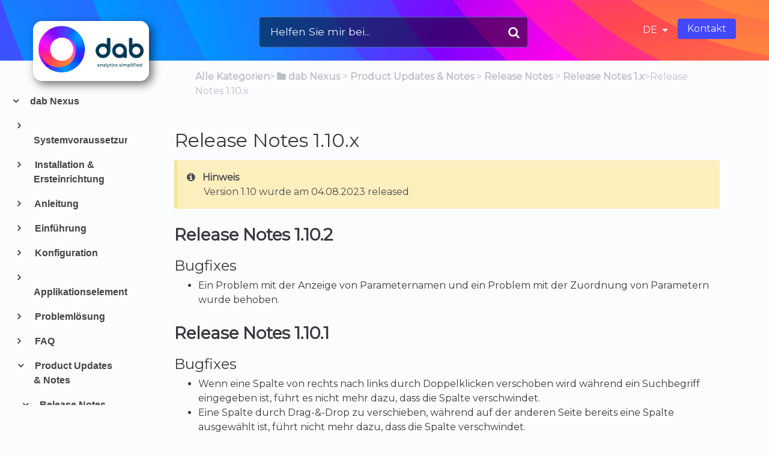

--- FILE ---
content_type: text/html; charset=utf-8
request_url: https://knowledge.dab-europe.com/l/de/article/fxiau7szwh-release-1-10
body_size: 39648
content:
<!DOCTYPE html>

<html lang="de">
  <head>
        <title>Release Notes 1.10.x - dab Help</title>
    

      <meta name="description" content="Hinweis Version 1.10 wurde am 04.08.2023 released. Release Notes 1.10.2. Bugfixes. Ein Problem mit der Anzeige von Parameternamen und ein Problem mit der Zuordnung von Parametern wurde behoben. Relea…">

    <meta name="viewport" content="width=device-width, initial-scale=1">

      <link rel="shortcut icon" href="https://files.helpdocs.io/sqxl6n6710/favico.png">

        <meta property="og:title" content="Release Notes 1.10.x">
        <meta property="twitter:title" content="Release Notes 1.10.x">
        <meta property="og:type" content="article">
        <meta property="twitter:card" content="summary_large_image">
        <meta property="og:image" content="https://files.helpdocs.io/sqxl6n6710/articles/fxiau7szwh/1689930261461/frame-safari-light-21.png">
        <meta property="twitter:image:src" content="https://files.helpdocs.io/sqxl6n6710/articles/fxiau7szwh/1689930261461/frame-safari-light-21.png">
        <meta property="og:url" content="https://knowledge.dab-europe.com/l/de/article/fxiau7szwh-release-1-10">
        <meta property="twitter:site" content="https://knowledge.dab-europe.com/l/de">
        <meta property="article:published_time" content="2023-07-21T07:54:20Z">
        <meta property="article:modified_time" content="2025-10-28T17:57:10Z">
    

      <script type="application/ld+json">{"@context":"http://schema.org","@type":"TechArticle","articleBody":"Hinweis Version 1.10 wurde am 04.08.2023 released. Release Notes 1.10.2. Bugfixes. Ein Problem mit der Anzeige von Parameternamen und ein Problem mit der Zuordnung von Parametern wurde behoben. Release Notes 1.10.1. Bugfixes. Wenn eine Spalte von rechts nach links durch Doppelklicken verschoben wird während ein Suchbegriff eingegeben ist, führt es nicht mehr dazu, dass die Spalte verschwindet. Eine Spalte durch Drag-\u0026-Drop zu verschieben, während auf der anderen Seite bereits eine Spalte ausgewählt ist, führt nicht mehr dazu, dass die Spalte verschwindet. Der Titel der Activity Log-Seite lautet jetzt \"Activity Log\" und nicht mehr \"Activity Logs\". Ein Fehler wurde behoben, bei der falsche Suchfilter entfernt wurden, wenn das X geklickt wurde. Beim Exportieren von Datumswerten nach Excel oder CSV wird jetzt nicht mehr 00:00:00 angehängt. Ein Fehler wurde behoben, bei der Tooltip für das Excel Data Limit nicht den tatsächlich zulässigen Werten entsprach. Analytic Groups, die Analytic Tasks mit mehreren Parameter Tables enthalten, können wieder gelöscht werden. Warnmeldungen werden wieder angezeigt, wenn SQL Server-Verbindungen getestet werden. Ein Fehler wurde behoben, bei dem Änderungen an der Spaltenliste manchmal nicht gespeichert wurden. Es wird nicht mehr \"undefined\" angezeigt, wenn das Exclude Intercompany-Dropdown zurückgesetzt wird. Die Suchleiste im Activity Log nimmt jetzt in manchen Situationen nicht mehr so viel Platz ein. Ein Fehler wurde behoben, bei dem ein User manchmal nicht gelöscht werden konnte, abhängig davon was er oder sie erstellt oder bearbeitet hat. Release Notes 1.10. Neue Funktionen. Activity Log: Behalte mit dem neuen Activity Log den Überblick! Nachdem es aktiviert wurde, wird dab Nexus Änderungen an Entitäten wie Analytic Groups, Workspaces \u0026 Extraction Packages mitschreiben. Diese Einträge findest Du unter \"Settings -\u003e Activity Log\". Application Settings: Um das neue Activity Log zu verwenden, muss es zuvor unter \"Settings -\u003e Application Settings\" aktiviert werden Bugfixes. Klicks innerhalb des Code-Editors platzieren jetzt den Cursor an der richtigen Stelle - zuvor konnte es passieren, dass er um ein paar Zeichen verrutscht ist. Allow \u0026 Deny Lists werden jetzt auch aus Analytic Groups entfernt, wenn der entsprechende Audit Step entfernt wird - das entspricht dem Verhalten von Filtern in der gleichen Situation. Die Warnung \"Start Time has to be in the future\" wird nicht mehr sofort angezeigt, wenn ein Task mit Scheduling erstellt wird. Ein Problem mit der Breite des Dropdowns zum Auswählen eines SAP Systems im Package Studio wurde behoben. Das \"Export path\"-Dropdown wird jetzt an der richtigen Stelle geöffnet und nicht mehr in der linken oberen Ecke. Der Kalender des Datums-Pickers verschiebt sich nicht mehr nach oben oder unten wenn die Jahres- oder Monatsansicht verwendet wird. Tabellen im Package Studio können jetzt auch durch Klicken hinzugefügt werden, nicht mehr nur durch das Drücken von Enter. Das SAP-System-Formular bleibt nicht mehr hängen, wenn eine einstellige Instance Number eingegeben wird. Tabellen im Package Studio können jetzt mit \"Rechtsklick -\u003e Löschen\" gelöscht werden. Ein Fehler wurde behoben, der zu ungültigen Parametern geführt hat, wenn ein Task mit Scheduling geklont wurde. Ein Data Limit von 0 kann jetzt wieder für CSV Third-Party Services verwendet werden. Datumswerte aus der Zukunft können beim Herunterladen eines Support Package nicht mehr eingegeben werden. Das SAProuter Feld wird jetzt beim Einrichten eines SAP-Systems korrekt gespeichert. Die Länge der \"SNC Partner Name\" und \"SNC My Name\" ist nicht mehr auf 50 Zeichen beschränkt. Der Workspace-Typ kann nicht mehr geändert werden. Tasks können jetzt für jeden 6. Tag eingeplant werden. Es ist nicht mehr möglich, Dezimalwerte für das Scheduling anzugeben, z.B. \"Run every 1.33 days\". Die Option \"Reset o Analytic Group Package\" ist nur noch für Packages, die auf einer Analytic Group basieren, verfügbar. User können jetzt auch gefunden werden, wenn nach deren ganzem Namen gesucht wird, nicht nur Vor- oder Nachname. Der Referenzparameter eines geschedulten Fiscal Year ist jetzt required; zuvor konnte er leer gelassen werden, was zu einem Fehler beim Erstellen eines Runs führte. Die Zeilen einer CSV-Datei enden nicht mehr mit dem Trennzeichen. Stündliches Scheduling kann jetzt bis \"Every 23 hours\" eingestellt werden statt nur 5. Der Login-Bildschirm zeigt jetzt wieder eine Fehlermeldung an, wenn der Benutzername oder das Passwort ungültig sind. Sehr lange Excel-Tabellenaliase führen nicht mehr zu Fehlern beim Erstellen eines Runs. Die Dauer von gefailten Runs erhöht sich nicht weiter. Optionale Parameter von Packages werden nicht mehr ignoriert. Die letzte Zeile von CSV-Dateien hat gefehlt, dies wurde behoben. Die Spaltensuchleiste wird jetzt geleert, wenn eine andere Tabelle im Package Studio ausgewählt wird. Führende Nullen werden nicht mehr aus String-Filtern von importierten dab:Exporter-Packages (.ex3pkg) entfernt. Parameter werden jetzt bei \"Reanalyze\" korrekt geladen. Das Ändern der Lizenz zeigt eine Erfolgsmeldung an. Die Rolle \"Architect\" hat jetzt keine fehlenden Berechtigungen mehr, wenn ein Workspace geladen oder ein Task erstellt wird. Benutzer können jetzt wieder korrekt aus der Detailansicht heraus gelöscht werden. Das Workspace-Dropdown erhält wieder Standardwerte, wenn ein Task erstellt wird. Die Icons neben Pflichtfeldern verschieben sich nicht mehr, wenn die \"Is required\" Meldung erscheint. Mehrmals auf \"Save\" zu klicken verursacht keine zusätzlichen Tooltips mehr. Der Seitentitel enthält nicht mehr \"undefined\", wenn Settings geöffnet wird. Der \"Fiscal Year\"-Parameter wird jetzt korrekt als ein obligarisches Feld markiert. Custom Analytics können jetzt maximal 1000 Zeichen Beschreibung haben. \"Save changes \u0026 leave\" funktioniert jetzt auch beim Bearbeiten von Third-Party-Services. Leere Packages führen auf der Parameterseite beim Erstellen eines neuen Tasks nicht mehr zu einem Fehler. Die Option \"Run every nth month\" ist jetzt wieder verfügbar. c_DabLink-Spalten werden wieder in die Datenbank geschrieben. Großschreibung beim Hinzufügen einer Tabelle im Package Studio funktioniert wieder. Die Suchleiste des Dropdowns beim Auswählen eines Filter-Operators wurde entfernt. In der Run-Ansicht wird der Platz für Third-Party-Services effizienter genutzt. Beim Erstellen oder Bearbeiten von Benutzern werden Teams jetzt korrekt zu \"Selected\" und \"Unselected\" zugeordnet. Es wird wieder eine Erfolgsmeldung angezeigt, wenn eine SQL-Server Verbindung getestet wird. Das Speichern eines SAP-Systems sorgt nicht mehr dafür, dass das \"Function Name\"-Feld aktiviert wird. Sonstiges. Alle Überbleibsel der alten UI (wie z.B. der Login-Bildschirm) wurden durch die neue UI ersetzt. Der Dialog für das Auswählen des SAP-Systems, das für das Tabellen-Resolven benutzt werden soll, wird jetzt immer beim Öffnen eines Packages im Package Studio angezeigt. Informationen über Privacy Protection und Assigned Slots wurden zu den Task- \u0026 Run-Ansichten hinzugefügt. Der License \u0026 Support-Bildschirm zeigt jetzt an, wenn eine Lizenz ungültig ist. Eine bessere Fehlermeldung wird jetzt in die Log-Datei geschrieben, wenn versucht wird, einen Run mit einen Package, welches den CDHDR_BELEG_OBJECTID-Filter verwendet, und ohne alle notwendigen Referenzparameter, anzulegen.","articleSection":"Release Notes 1.x","author":{"@type":"Person","image":"https://files.helpdocs.io/sqxl6n6710/other/1698319153026/profilfoto-intern.jpg","name":"Stephanie Krenz"},"dateCreated":"2023-07-21T07:54:20Z","dateModified":"2025-10-28T17:57:10Z","datePublished":"2023-07-21T07:54:20Z","headline":"Release Notes 1.10.x","image":"https://files.helpdocs.io/sqxl6n6710/articles/fxiau7szwh/1689930261461/frame-safari-light-21.png","mainEntityOfPage":"https://knowledge.dab-europe.com/l/de/article/fxiau7szwh-release-1-10","publisher":{"@type":"Organization","logo":"https://files.helpdocs.io/sqxl6n6710/logo.png?t=1707386202931","name":"dabhelp"},"thumbnailUrl":"https://files.helpdocs.io/sqxl6n6710/articles/fxiau7szwh/1689930261461/frame-safari-light-21.png","url":"https://knowledge.dab-europe.com/l/de/article/fxiau7szwh-release-1-10","version":12,"wordCount":1052}</script>

      <link rel="canonical" href="https://knowledge.dab-europe.com/l/de/article/fxiau7szwh-release-1-10">

          




                    

          


          



          



                    


          


          

          


          





                    


          






          


          





          



          

          








                              




          
          









          

          
                    

          


          




                    
          
          
          

          





          




                    

          



          



          








                    
          


                    

          
          
          
          
          


          

          





          
          

          
                




                    

          


          



          



                    


          


          

          


          





                    


          






          


          





          



          

          








                              




          
          









          

          
                    

          


          




                    
          
          
          

          





          




                    

          



          



          








                    
          


                    

          
          
          
          
          


          

          





          
          

          
      

        <meta name="robots" content="noindex, nofollow">
    

    <link rel="stylesheet" href="https://cdn.helpdocs.io/css/highlightjs-github-gist.min.css?v=1765798018">

    


    

        <!-- [Begin] HelpDocs Required Additions -->
<script src="https://cdn.helpdocs.io/js/jquery.min.js?v=1565690126"></script>
<script src="https://cdn.helpdocs.io/js/tether.min.js?v=1565690126"></script>
<script src="https://cdn.helpdocs.io/js/bootstrap.min.js?v=1565690126"></script>
<link rel="stylesheet" href="https://cdn.helpdocs.io/css/bootstrap.min.css?v=1565690126">
<link rel="stylesheet" href="https://cdn.helpdocs.io/css/font-awesome.min.css?v=1565690126">
<link rel="stylesheet" href="https://cdn.helpdocs.io/css/tether.min.css?v=1565690126">
<link rel="stylesheet" href="https://cdn.helpdocs.io/css/glyphicons.css?v=1565690126">
<!-- [End] HelpDocs Required Additions -->

<script>
// For some reason font sizes are injected via element style, override that :/
document.addEventListener("DOMContentLoaded", function(event) {
  var elements = document.querySelectorAll("#sidebar p");
  for (var element of elements) {
    element.style.fontSize = "1em";
  }
});

var ccRowId = 0;
var fyRowId = 0;


function addCCRow(){
	
	var tableRow = document.createElement("tr");
	
	
	//ID hinzufügen
	var idAttribute = document.createAttribute("id");
	idAttribute.value = ccRowId;
	tableRow.setAttributeNode(idAttribute);
		
	
	//Input-Field zum Eintragen des Buchungskreises
	var firstTableData = document.createElement("td");
	var firstTableDataInput = document.createElement("input");
	firstTableData.appendChild(firstTableDataInput);
	tableRow.appendChild(firstTableData);
	
	
	//TD-Feld für Minus-Image
	var secondTableData = document.createElement("td");
	var secondTableDataInput = document.createElement("img");
	
	
	//Hinzufügen des Minus-Icon
	var imageAttribute = document.createAttribute("src");
	imageAttribute.value = "https://files.helpdocs.io/sqxl6n6710/articles/kfdc32g98o/1559727920986/minus.png";
	secondTableDataInput.setAttributeNode(imageAttribute);
	
	
	//Skript hinzufügen
	var removeScript = document.createAttribute("onclick");
	removeScript.value = "removeCCRow(" + ccRowId + ")";
	secondTableDataInput.setAttributeNode(removeScript);
	
	
	
	secondTableData.appendChild(secondTableDataInput);
	tableRow.appendChild(secondTableData);
	
	
	
	//Elemente an Tabelle anfügen
	document.getElementById("ccTableBody").appendChild(tableRow);
	
	
	ccRowId++;
}


function resetValues(){
	
	document.getElementById('filters').value = '';
	
}


function addFYRow(){
	
	var tableRow = document.createElement("tr");
	
	
	//ID hinzufügen
	var idAttribute = document.createAttribute("id");
	idAttribute.value = fyRowId;
	tableRow.setAttributeNode(idAttribute);
	
	
	//Input-Field zum Eintragen des Geschäftsjahres
	var firstTableData = document.createElement("td");
	var firstTableDataInput = document.createElement("input");
	firstTableData.appendChild(firstTableDataInput);
	tableRow.appendChild(firstTableData);
	
	
	//TD-Feld für Minus-Image
	var secondTableData = document.createElement("td");
	var secondTableDataInput = document.createElement("img");
	
	
	//Hinzufügen des Minus-Icon
	var imageAttribute = document.createAttribute("src");
	imageAttribute.value = "https://files.helpdocs.io/sqxl6n6710/articles/kfdc32g98o/1559727920986/minus.png";
	secondTableDataInput.setAttributeNode(imageAttribute);
	
	
	//Skript hinzufügen
	var removeScript = document.createAttribute("onclick");
	removeScript.value = "removeFYRow(" + fyRowId + ")";
	secondTableDataInput.setAttributeNode(removeScript);
	
	
	secondTableData.appendChild(secondTableDataInput);
	tableRow.appendChild(secondTableData);
	
	
	//Elemente an Tabelle anfügen
	document.getElementById("fyTableBody").appendChild(tableRow);
	
	
	fyRowId++;
	
}


function removeFYRow(elementId){
	
	var element = document.getElementById(elementId);
	element.parentNode.removeChild(element);
	
}


function removeCCRow(elementId){
	
	var element = document.getElementById(elementId);
	element.parentNode.removeChild(element);
	
}



function create_CDHDR_Filter(){
	
	var rowsCompanyCode = document.getElementById("ccTableBody").getElementsByTagName("tr").length;
	var rowsFiscalYear = document.getElementById("fyTableBody").getElementsByTagName("tr").length;
	var companyCodeArray = [];
	var fiscalYearArray = [];
	var valueInTableCell = 0;
	var filter = "";
	
	//Einlesen der Buchungskreise
	for(var i = 1; i < rowsCompanyCode; i++){
		
		valueInTableCell = document.getElementById("ccTableBody").getElementsByTagName("tr")[i].getElementsByTagName("td")[0].firstChild.value;
		
		if(valueInTableCell !== ""){
			
			companyCodeArray.push(valueInTableCell);
			
		}
		
	}
	
	//Einlesen des Geschäftsjahres
	for(var i = 1; i < rowsFiscalYear; i++){
		
		valueInTableCell = document.getElementById("fyTableBody").getElementsByTagName("tr")[i].getElementsByTagName("td")[0].firstChild.value;
		
		if(valueInTableCell !== ""){
			
			fiscalYearArray.push(valueInTableCell);
			
		}
		
	}
	

	//Prüfen, ob beide Arrays mindestens einen Wert haben
	if(companyCodeArray.length < 1 || fiscalYearArray.length < 1){
		
		alert("Es fehlen Eingaben!");
		
	}else{
	
		// Erzeugung der Filterwerte
		for(var i = 0; i < rowsCompanyCode-1; i++){
			
			for(var j = 0; j < rowsFiscalYear-1; j++){
				
				if(typeof companyCodeArray[i] !== 'undefined' && typeof fiscalYearArray[j] !== 'undefined'){
				
					filter = filter.concat('___', companyCodeArray[i], '__________', fiscalYearArray[j], '%','\n');
				
				}
				
			}
			
		}
		
		// Ausgabe ins Textfeld schreiben
		document.getElementById("filters").value = filter;
		
	}
		
}

function CopyText(){
	
	var filter = document.getElementById("filters");
  	var urlPath = window.location;
  	var usedLanguage = urlPath.toString().split("/");
  	
	filter.select();
	document.execCommand("copy");
  
  	if(usedLanguage[4] == "de"){
		alert("Filter wurden kopiert");
    }else{
    	alert("Filters have been created");    
    }
  
}
  
  
</script>


<script>

function resizeLogo(){
    alert("test");
    if(window.location.pathname == '/de') {
        // script body here
      document.getElementByClass(logo).style.height = 50px !important;
    }
  }

</script>
    


        <style>
          @import url("https://fonts.googleapis.com/css?family=Montserrat:400");
 body,html{
     background-color:#fbfcfe;
   text-rendering:optimizeLegibility;
   text-rendering:geometricPrecision;
   font-smooth:always;
   font-smoothing:antialiased;
   -moz-font-smoothing:antialiased;
   -webkit-font-smoothing:antialiased;
   -webkit-font-smoothing:subpixel-antialiased;
   font-family:' Montserrat', sans-serif !important;
}
 a.card-link{
     text-decoration:none;
}
 a.card-link:hover{
    text-decoration:none 
}
 @media (min-width:1200px){
     #home #categories a.card-link{
         height:100%;
         padding-bottom:0 !important;
         margin-bottom:1.5em !important;
    }
     #home #categories a.card-link .card-block{
         padding-bottom:.5em !important 
    }
     #home #categories #category{
         padding-bottom:0 !important;
    }
     #home #categories #category p.card-text:last-of-type{
         position:absolute;
         bottom:1em;
         width:100%;
         left:0;
         right:0 
    }
}
 .hvr-card{
     background-color:#fefeff;
     border:1px solid #bcc0c8 !important;
     border-radius:2px;
     height:100%;
     -webkit-transform:perspective(1px) translateZ(0);
     transform:perspective(1px) translateZ(0);
    -ms-box-shadow:0 0 1px transparent;
     box-shadow:0 0 1px transparent;
     transition-duration:.3s;
     transition-property:box-shadow,border-color,background-color;
}
 .hvr-card:hover,.hvr-card:focus,.hvr-card:active{
     border-color:#88a9de;
     background-color:#f8f9fb;
     -ms-box-shadow:0 5px 5px -5px rgba(0,0,0,0.35);
     box-shadow:0 5px 5px -5px rgba(0,0,0,0.35) 
}
 .hvr-card i.card-icon{
     color:#bcc0c8;
     text-align:center;
     display:block;
     margin:.5em 0 
}
 .hvr-card img.card-icon{
     max-height:3em;
     max-width:calc(100% - 1em) !important;
     margin:1em 0 1.5em 0
}
 .hvr-card h3.card-title{
     color:#88a9de;
     font-size:1em;
     font-weight:bold;
     font-family:'Montserrat' !important 
}
 .hvr-card p.card-description{
     color:#707378;
     font-size:.85em;
     font-family:'Montserrat' !important;
     margin-bottom:0 
}
.hvr-card p.card-meta{
     margin-top:.5em;
     margin-bottom:0;
     color:#4b4c50;
}
.hvr-card p.card-meta .text-muted{
     font-size:.75em 
}
.hvr-card p.card-meta img{
     max-height:1.5em;
     max-width:1.5em;
     display:inline;
     margin-right:.5em 
}
 @media only screen and (min-width:481px){
     .flex-row.row{
         display:-webkit-box;
         display:-ms-flexbox;
         display:flex;
         -ms-flex-wrap:wrap;
         flex-wrap:wrap;
    }
    .flex-row.row > [class*='col-']{
         display:-webkit-box;
         display:-ms-flexbox;
         display:flex;
         -moz-flex-direction:column;
         -o-flex-direction:column;
         -ms-flex-direction:column;
         -webkit-box-orient:vertical;
         -webkit-box-direction:normal;
         flex-direction:column 
    }
    .flex-row.row:after,.flex-row.row:before{
         display:-webkit-box;
         display:-ms-flexbox;
         display:flex
    }
}
#content{
     max-width:1600px;
     display:block;
     margin:0 auto 
}
 @media (min-width:70em){
    body[data-article-id="undefined"][data-category-id="undefined"][data-search-term="undefined"] .nav-items{
        max-width:100% !important
    }
}
nav{
     border-radius:0 !important;
     height:100px !important;
     padding:0 40px !important;
     background-color:transparent !important;
     font-size:1em;
     z-index:1000;
     display:-webkit-box;
     display:-ms-flexbox;
     display:flex;
     display:-webkit-flex;
     position:relative;
     -moz-flex-direction:row;
     -o-flex-direction:row;
     -ms-flex-direction:row;
     -webkit-box-orient:horizontal;
     -webkit-box-direction:normal;
     flex-direction:row;
     -moz-align-items:center;
     -o-align-items:center;
     -ms-align-items:center;
     -webkit-box-align:center;
     -ms-flex-align:center;
     align-items:center;
     font-family:'Montserrat' !important;
     font-weight:300 !important;
}
 nav a{
     color:#ecf1fa !important;
     font-weight:normal;
     font-family:'Montserrat' !important;
     font-weight:300 !important 
}
nav .spacer{
     -moz-flex:1 1 auto;
     -o-flex:1 1 auto;
     -ms-flex:1 1 auto;
     -webkit-box-flex:1;
     flex:1 1 auto 
}
 nav .nav-items{
     display:-webkit-box;
     display:-ms-flexbox;
     display:flex;
     -moz-flex-direction:row;
     -o-flex-direction:row;
     -ms-flex-direction:row;
     -webkit-box-orient:horizontal;
     -webkit-box-direction:normal;
     flex-direction:row;
     -moz-align-items:center;
     -o-align-items:center;
     -ms-align-items:center;
     -webkit-box-align:center;
     -ms-flex-align:center;
     align-items:center;
}
 @media (min-width:70em){
     nav .nav-items{
         max-width:26vw 
    }
}
 nav .nav-items a.btn-contact{
     color:#ecf1fa !important;
     background-color:#4348FF;
     border-style:none 
}
 @media (max-width:767px){
     nav .nav-items li{
         display:none
    }
}
 nav .nav-items li.language-picker,nav .nav-items li:last-of-type{
     display:-webkit-box;
     display:-ms-flexbox;
     display:flex 
}
 nav .navbar-brand{
     font-size:1.2em;
     color:#ecf1fa !important;
     font-weight:normal;
     font-family:'Montserrat' !important;
     font-weight:300 !important;
}
 nav .navbar-brand b{
     color:#ecf1fa !important;
}
 @media (max-width:767px){
     nav .navbar-brand b{
         display:none 
    }
}
 nav .navbar-brand img.logo{
     height:100px !important;
     margin-top: 70px;
     -webkit-box-shadow: 5px 5px 15px rgba(0,0,0,0.6);
     border-radius: 15px;
}
#header{
    margin-top:-100px;
    padding-top:100px;
    background-color:#88a9de;
    background-image: url("https://files.helpdocs.io/sqxl6n6710/logo.png?t=1560780072533");
    background-repeat: no-repeat;
    background-size: cover
}
#header #top-articles-container{
    padding-bottom:1em;
}
#header #top-articles-container p{
    color:#ecf1fa;
    font-family:'Montserrat';
}
#header #top-articles-container p.top-articles-label{
    text-transform:uppercase;
    font-weight:bold;
    font-size:.8em;
    margin-bottom:0
}
#header #top-articles-container span.top-article a{
    color:#ecf1fa
}
#header .input-group{
    margin:0 auto 2em auto
}
#header input{
    border-radius:5px 0 0 5px !important;
    border-width:1px !important;
    font-family:'Montserrat';
    font-weight:300;
    background-color:rgba(0,0,0,0.5) !important;
    color:#fff !important;
}
#header input::-webkit-input-placeholder{
    color:#ecf1fa
}
#header input:-moz-placeholder{
    color:#ecf1fa
}
#header input::-moz-placeholder{
    color:#ecf1fa
}
#header input:-ms-input-placeholder{
    color:#ecf1fa
}
#header input:focus{
    outline-style:none !important
}
#header .btn.btn-secondary{
    border-radius:0 5px 5px 0;
    font-family:'Montserrat';
    font-weight:300;
    background-color:#5080ce;
    color:#ecf1fa
}
#header input,#header .btn.btn-secondary{
    border:1px solid #466ca0
}
#header #search-container span{
    float:right;
    margin-right:1em;
    margin-top:-3.5em;
    font-size:1.25em;
    position:relative;
    z-index:2;
    color:#ecf1fa
}
#header #search-container input{
    border-radius:5px !important;
    width:100% !important;
    padding:.65em 1em !important;
    font-size:1.1em !important;
    display:block !important;
    margin-bottom:2em
}
@media (min-width:70em){
    #header #search-container.search-responsive #instant-search{
        position:absolute;
        top:-4.5em !important;
        width:calc(100% - 12em) !important;
        padding:0;
        margin-left:6em;
        z-index:1048 !important
    }
    #header #search-container.search-responsive span{
        margin-right:4em;
        margin-top:-2.8em;
        z-index:1049 !important
    }
}
#header #searchresults{
    display:none;
    background-color:#fbfcfe;
    margin-top:1em !important;
    padding-top:1em !important;
}
#header #searchresults a{
    color:#88a9de
}
#header #searchresults p{
    color:#707378 !important
}
#header #searchresults h3{
    font-size:1.2em !important;
    font-weight:bold !important
}
#header-text{
    color:#ecf1fa;
}
#header-text h1{
    font-family:'Montserrat' !important
}
#header-text p.lead{
    font-family:'Montserrat' !important;
    font-weight:300;
    font-size:1em
}
#header-text:last-child{
    margin-bottom:1em
}
#header-text .meta img{
    max-height:1.75em !important;
    max-width:1.75em !important;
    margin-right:.5em;
    display:inline !important
}
#sidebar{
    padding:0 1em 0 2em !important;
    max-width:285px;
    left:1em !important;
    max-width:285px !important;
    padding:0 1em;
    position:fixed;
    overflow-y:scroll;
}
#sidebar::-webkit-scrollbar-track{
    //-webkit-box-shadow:inset 0 0 6px #0097FF;
    background-color:#003854
}
#sidebar::-webkit-scrollbar{
    width:6px;
    background-color:#003854
}
#sidebar::-webkit-scrollbar-thumb{
    background-color:#0097FF
}
.sidebar-category,.sidebar-category p{
    font-weight:bold;
    color:#444
}
.sidebar-category p:before{
    font-family:'FontAwesome';
    content:'\f105';
    margin-left:-1.7em;
    margin-right:10px;
    width:15px !important;
    display:inline-block
}
.sidebar-category p.expanded:before{
    content:'\f107'
}
.sidebar-article,.sidebar-article p{
    color:#666
}
#sidebar a,#sidebar a:hover,#sidebar a:active{
    text-decoration:none
}
#sidebar .current,#sidebar .current p{
    color:#8500FF;
}
.modal-content{
    border-radius:2px;
    background-color:#fbfcfe;
    color:#4b4c50;
}
.modal-content ul.ticket-deflection-results{
    list-style:none;
    margin:auto 3em;
    padding:0;
}
.modal-content ul.ticket-deflection-results li.ticket-deflection-result a{
    color:#4b4c50;
    text-transform:uppercase;
    font-size:.8em;
    font-weight:bold;
}
.modal-content ul.ticket-deflection-results li.ticket-deflection-result a:after{
    content:'\f054';
    font-family:'FontAwesome';
    float:right
}
.modal-title{
    font-weight:normal
}
button#contact-form-submit{
    background-color:#88a9de;
    border-color:#5080ce;
    color:#ecf1fa
}
.statuspage .color-dot{
    border-radius:50%;
    display:inline-block;
    width:10px;
    height:10px;
    margin-right:5px;
}
.statuspage .color-dot.critical{
    background-color:#ea666d
}
.statuspage .color-dot.major{
    background-color:#e67e22
}
.statuspage .color-dot.minor{
    background-color:#f1c40f
}
.statuspage .color-dot.none{
    background-color:#7bc84c
}
@media (min-width:48em){
    #article #body .card{
        padding:1em 2em !important
    }
}
#article{
    font-family:'Montserrat' !important;
}
#article ol > ol{
    margin-left:2em
}
#article .card{
    background-color:transparent !important;
    border-style:none !important;
}
#article .card a,#article .card * > a{
    color:#4348FF !important;
    font-weight:bold !important
}
#article .note-callout{
    display:block;
    color:#4b4c50;
    background-color:rgba(255,197,0,0.25);
    border:0 solid rgba(242,187,0,0.25);
    border-left-width:5px;
    border-radius:2px;
    padding:1em;
    margin:1em 0;
    padding-left:2.75em;
    text-indent:-2.75em;
}
#article .note-callout::before{
    margin-left:1em;
    margin-right:.75em;
    font-family:FontAwesome
}
#article .note-callout a{
    color:#b38a00;
    font-weight:bold;
    text-decoration:none;
}
#article .note-callout a:hover{
    cursor:pointer
}
#article .note-callout li{
    padding-left:3em;
    margin-left:-1em !important
}
#article .note-callout::before{
    content:'\f05a'
}
#article .warning-callout{
    display:block;
    color:#4b4c50;
    background-color:rgba(255,0,0,0.25);
    border:0 solid rgba(242,0,0,0.25);
    border-left-width:5px;
    border-radius:2px;
    padding:1em;
    margin:1em 0;
    padding-left:2.75em;
    text-indent:-2.75em;
}
#article .warning-callout::before{
    margin-left:1em;
    margin-right:.75em;
    font-family:FontAwesome
}
#article .warning-callout a{
    color:#b30000;
    font-weight:bold;
    text-decoration:none;
}
#article .warning-callout a:hover{
    cursor:pointer
}
#article .warning-callout li{
    padding-left:3em;
    margin-left:-1em !important
}
#article .warning-callout::before{
    content:'\f071'
}
 #article .tip-callout{
     display:block;
     color:#4b4c50;
     background-color:rgba(13,182,250,0.25);
     border:0 solid rgba(5,176,245,0.25);
     border-left-width:5px;
     border-radius:2px;
     padding:1em;
     margin:1em 0;
     padding-left:2.75em;
     text-indent:-2.75em;
}
 #article .tip-callout::before{
     margin-left:1em;
     margin-right:.75em;
     font-family:FontAwesome 
}
 #article .tip-callout a{
     color:#0482b4;
     font-weight:bold;
     text-decoration:none;
}
 #article .tip-callout a:hover{
     cursor:pointer 
}
 #article .tip-callout li{
     padding-left:3em;
     margin-left:-1em !important
}
 #article .tip-callout::before{
     content:'\f075' 
}
 #article a{
     color:#4b4c50;
}
 #article a:hover{
     cursor:pointer 
}
 #article a.re-button{
     color:#4b4c50;
}
 #article a.re-button:hover{
     background-color:#88a9de;
     color:#ecf1fa 
}
 #article code{
     color:#ea666d;
}
 #article code a{
     color:#ea666d 
}
 #article blockquote{
     padding-left:2em;
     border-left:5px solid #88a9de;
     font-style:italic 
}
 #article figcaption{
     margin:4px 0;
     font-style:italic;
     color:#bcc0c8 
}
 #category h3.category-title {
     font-size: 1.80em;
}
 #article ol {
     counter-reset:li;
    /* Initiate a counter */
     margin-left:0;
    /* Remove the default left margin */
     padding-left:0;
    /* Remove the default left padding */
}
 #article ol > li {
     position:relative;
    /* Create a positioning context */
     margin:0 0 6px 2em;
    /* Give each list item a left margin to make room for the numbers */
     padding:0.3em 8px;
    /* Add some spacing around the content */
     list-style:none;
    /* Disable the normal item numbering */
}
 #article ol > li:before {
     content:counter(li);
    /* Use the counter as content */
     counter-increment:li;
    /* Increment the counter by 1 */
    /* Position and style the number */
     position:absolute;
     top:0.1em;
     left:-2em;
     box-sizing:border-box;
     width:1.5em;
     height: 1.5em;
    /* Some space between the number and the content in browsers that support generated content but not positioning it (Camino 2 is one example) */
     margin-right:0.2em;
     margin-top:0.4em;
     border-style:none;
     border-radius: 50%;
     line-height: 1.4em;
     color:#fefefe;
    /* <Customizable> */
     background-color: #89aadc;
    /* <Customizable> */
     font-family:"Montserrat";
     text-align:center;
}
 #article ol ol > li:before {
     content:counter(li, lower-alpha);
}
 #article ol ol ol > li:before {
     content:counter(li, lower-roman);
}
 #article li ol, #article li ul {
    margin-top:6px;
}
 #article ol ol li:last-child {
    margin-bottom:0;
}
 #article h1,#article h2,#article h3,#article h4{
    margin-top:1em
}
#article h1{
    font-size:2em !important
}
.card-title{
    margin-top:inherit !important
}
#article table{
    border-collapse:collapse;
    max-width:100%;
    width:100%;
    empty-cells:show;
    tfoot:td;
}
#article table caption{
    text-transform:uppercase;
    padding:0;
    color:rgba(0,0,0,0.5);
    font-size:11px
}
#article table td,#article table th{
    border:1px solid #c8ccd4;
    padding:16px 16px 15px
}
#article table tfoot th{
    color:rgba(0,0,0,0.5)
}
#toc{
    border-style:none !important;
    background-color:transparent !important;
    border-left:3px solid #88a9de !important;
    padding:0 1em;
}
#toc > ul{
    padding-left:10px !important
}
#toc ul,#toc li{
    list-style:none !important
}
#toc::before{
    content:'Table of Contents';
    font-size:1.2em;
    line-height:2em;
    font-weight:bold
}
#toc ul ul{
    padding-left:10px !important;
    font-size:.95em;
    margin-bottom:1.5em
}
#toc.side-toc{
    width:100% !important;
    padding-right:0 !important;
    border-left:none !important;
    direction:ltr !important
}
#toc-sidebar-placeholder{
    position:fixed !important;
    unicode-bidi:bidi-override;
    direction:rtl;
    overflow:scroll;
    overflow-x:hidden !important;
    overflow-y:scroll;
    overflow-x:none !important;
}
#toc-sidebar-placeholder::-webkit-scrollbar-track{
    //-webkit-box-shadow:inset 0 0 7px rgba(136,169,222,0.3);
    background-color:#003854
}
#toc-sidebar-placeholder::-webkit-scrollbar{
    width:6px;
    background-color:#003854
}
#toc-sidebar-placeholder::-webkit-scrollbar-thumb{
    background-color:#0097FF
}
.toc-column{
    padding:0 !important
}
#sidebar,#toc.side-toc{
    display:none
}
p#breadcrumbs{
    margin-top:15px;
    font-family:'Montserrat' !important;
    font-size:1em;
    color:#bcc0c8;
}
p#breadcrumbs a{
    color:#bcc0c8;
    font-weight:bold
}
p#breadcrumbs i.fa{
    color:#bcc0c8;
    margin:0 .3em 0 .15em
}
#login h1{
    margin-top:4em;
    margin-bottom:1em;
    text-align:center;
}
#login h1 .brand{
    font-weight:300;
    margin-right:.2em
}
#team-login h1{
    margin-top:4em;
    margin-bottom:1em;
    text-align:center;
}
#team-login h1 .brand{
    font-weight:300;
    margin-right:.2em
}
#team-login p.lead{
    text-align:center
}
#home #categories{
    margin:3.5em auto;
    margin-bottom:0;
}
#home #categories a.card-link{
    text-decoration:none;
    display:block;
    margin-left:0 !important;
}
#home #categories .card{
    margin-bottom:1.5em !important;
    padding:0
}
#home #categories .card i.fa{
    margin-top:.25em
}
#home #categories .card p.card-text:last-of-type{
    margin-bottom:.25em
}
@media (min-width:60em){
    #home #categories #category{
        padding-left:0;
        padding-right:0
    }
}
#home #categories #category h3.card-title{
    color:#88a9de;
    font-size:1.1em;
    font-family:'Montserrat' !important;
    display:none
}
#home #categories #category p.card-text{
    color:#4b4c50;
    font-size:.9em;
    font-family:'Montserrat' !important;
  font-weight: bold;
}
#home #categories #category .text-muted{
    font-size:.75em
}
#home #categories p.card-text img{
    max-height:1.75em;
    max-width:1.75em;
    display:inline;
    margin-right:-.5em;
    border:2px solid #fff;
}
#home #categories p.card-text img:last-of-type{
    margin-right:.5em
}
@media (min-width:60em){
    #category{
        padding-left:5em;
        padding-right:5em
    }
}
#category h3.category-title{
    color:#4b4c50;
    font-size:1.60em;
    margin:1em 0 1em 0;
    font-weight:bold;
    font-family:'Montserrat' !important
}
#category p.meta{
    margin-top:-1em;
    margin-bottom:2em
}
#category i.fa{
    color:#4b4c50
}
#category img.fa.card-icon{
    max-height:3em;
    margin:1em 0 .5em 0
}
#category #articles a.card-link{
    text-decoration:none;
    display:block;
    margin-left:0 !important
}
#category #articles h3.card-title{
    color:#4348FF;
    font-weight:bold;
    font-size:1.2em;
  text-align: center;
}
#category #articles p.card-text{
    color:#4b4c50
}
#category #articles .text-muted{
    font-size:.75em
}
#category #articles img{
    max-height:1.5em;
    max-width:1.5em;
    display:inline;
    margin-right:.5em
}
#category #subcategories{
    margin:1em auto;
}
#category #subcategories a.card-link{
    text-decoration:none;
    display:block;
    margin-left:0 !important
}
#category #subcategories .card{
    margin-bottom:1.5em !important;
    padding:0;
    ;
    height:75%
}
#category #subcategories .card i.fa{
    margin-top:.25em
}
#category #subcategories .card p.card-text:last-of-type{
    margin-bottom:.25em
}
#category #subcategories #subcategory h3.card-title{
    color:#4348FF;
    font-size:1.1em;
    font-family:'Montserrat' !important;
}
#category #subcategories #subcategory p.card-text{
    color:#4b4c50;
    font-size:.9em;
    font-family:'Montserrat' !important;
}
#category #subcategories #subcategory .text-muted{
    font-size:.75em
}
#category #subcategories p.card-text img{
    max-height:1.75em;
    max-width:1.75em;
    display:inline;
    margin-right:-.5em;
    border:2px solid #fff;
}
#category #subcategories p.card-text img:last-of-type{
    margin-right:.5em
}
#article .card{
    border-radius:2px;
    background-color:transparent !important;
    border:none !important
}
#article #body p > a{
    color:#4b4c50;
    font-weight:bold
}
#article #body li > a{
    color:#4b4c50;
    font-weight:bold
}
#article #body .card{
    padding:1em;
}
@media (min-width:48em){
    #article #body .card{
        padding:1em 5em
    }
}
#article #body .card img{
    max-width:100%;
    height:auto !important
}
#article #body p.meta{
    margin-bottom:1.5em;
    font-size:.75em;
}
#article #body p.meta img{
    max-height:1.75em !important;
    max-width:1.75em !important;
    margin-right:.5em;
    display:inline !important
}
#article #feedback h3{
    text-transform:uppercase;
    text-align:center;
    font-size:.75em;
    color:#bcc0c8
}
#article #feedback .btn-group{
    width:100%;
}
#article #feedback .btn-group .btn{
    width:33%;
}
#article #feedback .btn-group .btn i{
    color:#bcc0c8;
    transition-duration:.3s;
    transition-property:color;
}
#article #feedback .btn-group .btn i:hover,#article #feedback .btn-group .btn i:focus,#article #feedback .btn-group .btn i:active{
    color:#88a9de
}
#article pre{
    border:1px solid #bcc0c8;
    border-left-width:5px;
    border-radius:2px;
    background-color:#fbfcfe;
    padding-left:1em
}
#article #feedback .thanks,#article #feedback .thanks i{
    text-align:center;
    text-transform:uppercase;
    font-weight:bold;
    color:#bcc0c8;
    display:block
}
#related h3{
    text-transform:uppercase;
    text-align:center;
    font-size:.75em;
    color:#bcc0c8
}
#related ul{
    padding-left:0
}
#related li{
    padding-left:0;
    list-style:none;
    text-align:center;
    line-height:1.25em;
    margin-top:.75em
}
#related a{
    color:#4b4c50
}
#searchresults #articles{
    margin-top:15px;
}
#searchresults #articles a.card-link{
    text-decoration:none;
    display:block;
    margin-left:0 !important
}
#searchresults #articles h3.card-title{
    color:#88a9de;
    font-size:1.2em
}
#searchresults #articles p.card-text{
    color:#4b4c50
}
#searchresults #articles p.text-muted{
    font-size:.75em
}
 p[class="card-text meta"]{
    display: none;
}
/* CSS-Code für CDHDR_BELEG_OBJECTID-Filter */
 textarea{
     width: 25%;
     margin-top: 50px;
}
 img[src="https://files.helpdocs.io/sqxl6n6710/articles/kfdc32g98o/1559727897084/addico.png"]{
     width: 17px;
     height: auto;
     cursor: pointer;
}
 img[src="https://files.helpdocs.io/sqxl6n6710/articles/kfdc32g98o/1559727920986/minus.png"]{
     width: 17px;
     height: auto;
     cursor: pointer;
}
 .center_parent{
     display: flex;
     justify-content: center;
     align-items: center;
     margin-top: 25px;
}
 #companyCodeTable{
     float: left;
     position: relative;
     width: 5%;
     padding-right: 5px;
}
 #fiscalYearTable{
     position: relative;
     float: left;
}
 #table table{
     width: 50%;
}
details {
    margin-bottom: .15em;
    background-color: HSL(215, 45%, 80%);
    padding-bottom: .7em;
}
details>summary {
    color: HSL(217, 60%, 40%);
    cursor: pointer;
    padding: .5em 0 0 .5em;
    font-weight: bold;
    font-size: 1.2em;
}
details>summary::before {
    content: '>';
    margin-right: .5em;
    display: inline-block;
}
details[open]>summary::before {
    transform: rotate(.25turn);
}
details>*:nth-child(2) {
    padding: .5em 0 0 2em;
}
/* Use full width in Application configuration article */
body[data-article-id="2uas23i21o"] #content{
     max-width: unset;
     margin: unset;
}

#toc>ul>li {
  margin-top: 1em;
  margin-bottom: 1em;
}

#toc>ul>li>a {
  color: #373a3c;
}

.card-block {
  min-height: 125px;
}

#article > .card-block {
  min-height: 175px;
}

#articles > div > .card-link {
    margin-bottom: 2em;
}

.side-toc ul > li > a {
  color: #003854;
}

/*# sourceMappingURL=data:application/json;
base64,[base64] */
        </style>
    






    

    <meta property="hd-render" content="hbs">

  </head>

  <body
    data-article-id="fxiau7szwh"
    data-category-id="zd59yz70v8"
    data-search-term="undefined"
    data-original-search-term="undefined"
    data-search-result-count="undefined"
    data-language-code="de"
    data-default-language-code="de"
    data-account-id="sqxl6n6710"
    data-enable-generative-search="false"
    data-ai-answer-string="AI Answer"
    data-ai-thinking-string="Thinking..."
    data-ai-sources-string="Sources"
    data-ai-search-failed-string="I couldn&apos;t find an answer for that"
    data-ai-ask-string="Ask AI"
    data-domain="knowledge.dab-europe.com"
    data-home-path="/"
    data-search-placeholder="Helfen Sie mir bei..."
    data-see-more-results-string="Weitere Ergebnisse anzeigen"
    data-all-categories-string="Alle Kategorien"
    data-category-title="Release Notes 1.x"
    data-no-articles-found-string="Kein Artikel gefunden"
  >

    <div id="main" data-hd-template="customhbs">
      <div id="header">
        <div class="container-fluid">
          <nav class="navbar navbar-light bg-faded">
            <a class="navbar-brand" href="/">
              <span>
                  <img class="img-responsive logo" src="https://files.helpdocs.io/sqxl6n6710/other/1707386499586/dab-logo-sized.png">
                        </span>
            </a>
            <div class="spacer"></div>
            <div class="nav-items">
              <ul class="nav navbar-nav">
      
                
                  <li class="nav-item language-picker">
                    <div class="dropdown show">
                      <a id="lang-dropdown" class="dropdown-toggle nav-link" style="text-transform:uppercase;" href data-toggle="dropdown" aria-haspopup="true" aria-expanded="false">
                        de
                      </a>
                      <div class="dropdown-menu dropdown-menu-right" aria-labelledby="lang-dropdown">
      
                        
                            
      
      
      
      
                                                  
      
                            
      
      
                            
      
      
      
                            
      
      
      
                                                  
      
      
                            
      
      
                            
      
                            
      
      
                            
      
      
      
      
      
                                                  
      
      
                            
      
      
      
      
      
      
                            
      
      
                            
      
      
      
      
      
                            
      
      
      
                            
      
                            
      
      
      
      
      
      
      
      
                                                                        
      
      
      
      
                            
                            
      
      
      
      
      
      
      
      
      
                            
      
                            
                                                  
      
                            
      
      
                            
      
      
      
      
                                                  
                            
                            
                            
      
                            
      
      
      
      
      
                            
      
      
      
      
                                                  
      
                            
      
      
      
                            
      
      
      
                            
      
      
      
      
      
      
      
      
                                                  
                            
      
      
                                                  
      
                            
                            
                            
                            
                            
      
      
                            
      
                            
      
      
      
      
      
                            
                            
      
                            
      
      
                            
      
      
      
      
                                                  
      
                            
      
      
                            
      
      
      
                            
      
      
      
                                                  
      
      
                            
      
      
                            
      
                            
      
      
                            
      
      
      
      
      
                                                  
      
      
                            
      
      
      
      
      
      
                            
      
      
                            
      
      
      
      
      
                            
      
      
      
                            
      
                            
      
      
      
      
      
      
      
      
                                                                        
      
      
      
      
                            
                            
      
      
      
      
      
      
      
      
      
                            
      
                            
                                                  
      
                            
      
      
                            
      
      
      
      
                                                  
                            
                            
                            
      
                            
      
      
      
      
      
                            
      
      
      
      
                                                  
      
                            
      
      
      
                            
      
      
      
                            
      
      
      
      
      
      
      
      
                                                  
                            
      
      
                                                  
      
                            
                            
                            
                            
                            
      
      
                            
      
                            
      
      
      
      
      
                            
                            
      
                            
      
                        
                          
      
                      </div>
                    </div>
                  </li>
                <li class="nav-item">
                  
                  
                  
                  
                  
                        <a
                          id="contact-modal-trigger"
                          class="btn btn-primary btn-contact nav-link"
                          role="button"
                          href="#"
                          data-toggle="modal"
                          data-target="#contact-modal"
                          data-popup-trigger="contact-modal"
                        >Kontakt</a>
                    
                </li>
              </ul>
            </div>
          </nav>
        </div>
        <div id="search-container" class="container-fluid search-responsive">
          <div class="row">
            <div class="col-xs-12 col-md-6 offset-md-3">
              <div id="instant-search">
                <form action="/search" method="GET">
                  <input id="hd-query" name="query" placeholder="Helfen Sie mir bei...">
                </form>
              </div>
              <span class="fa fa-search"></span>
            </div>
          </div>
        </div>
        <div id="searchresults" class="container-fluid">
          <div id="articles" class="row">
            <div class="col-xs-12 col-md-10 offset-md-1 col-lg-8 offset-lg-2">
              <div id="hits"></div>
            </div>
          </div>
        </div>
        <!---->
      </div>
      
      
      <div class="container-fluid">
        <div id="content">
          <style>
            #toc::before {
              content: 'Inhaltsverzeichnis' !important;
            }
          </style>
          
          <div class="container-fluid">
            <div class="row">
              <div class="hidden-sm-down col-md-3 col-xl-2 left-col">
                  <div id="sidebar">
                          <a
                            class="sidebar-category"
                            href="#category-lyax0ecg40-items"
                            data-toggle="collapse"
                            aria-expanded="false"     
                            aria-controls="category-lyax0ecg40-items"
                          >
                            <p
                              id="category-lyax0ecg40-title"
                              style="margin-left: 0em !important; font-size: 1em !important;"
                                class="expanded"
                              onclick="toggleCategoryIcon(event, 'lyax0ecg40')"
                            >
                              dab Nexus
                            </p>
                          </a>
                          <div
                            id="category-lyax0ecg40-items"
                            class="collapse in "
                            data-toggle="collapse"
                          >
                                <a
                                  class="sidebar-category"
                                  href="#category-vgr12vsvos-items"
                                  data-toggle="collapse"
                                  aria-expanded="false"     
                                  aria-controls="category-vgr12vsvos-items"
                                >
                                  <p
                                    id="category-vgr12vsvos-title"
                                    style="margin-left: 0.5em !important; font-size: 0.9em !important;"
                                    onclick="toggleCategoryIcon(event, 'vgr12vsvos')"
                                  >
                                    Systemvoraussetzungen
                                  </p>
                                </a>
                                <div
                                  id="category-vgr12vsvos-items"
                                  class="collapse"
                                  data-toggle="collapse"
                                >
                              
                                    <a
                                      class="sidebar-article"
                                      href="/l/de/article/qb8yxx4x3h-systemanforderungen"
                                      onclick="window.location.href='/l/de/article/qb8yxx4x3h-systemanforderungen'"
                                    >
                                      <p style="margin-left: 1em !important; font-size: 0.9 !important;">
                                        Systemanforderungen On-Premise
                                      </p>
                                    </a>
                                    <a
                                      class="sidebar-article"
                                      href="/l/de/article/6wjcunl0ih-systemanforderungen-managed-app"
                                      onclick="window.location.href='/l/de/article/6wjcunl0ih-systemanforderungen-managed-app'"
                                    >
                                      <p style="margin-left: 1em !important; font-size: 0.9 !important;">
                                        Systemanforderungen Managed App
                                      </p>
                                    </a>
                                    <a
                                      class="sidebar-article"
                                      href="/l/de/article/u8low3cqc2-connections"
                                      onclick="window.location.href='/l/de/article/u8low3cqc2-connections'"
                                    >
                                      <p style="margin-left: 1em !important; font-size: 0.9 !important;">
                                        Systemanforderungen für Fabric Connections
                                      </p>
                                    </a>
                                    <a
                                      class="sidebar-article"
                                      href="/l/de/article/qxdg5ycaxw-microsoft-sql-server-einrichten"
                                      onclick="window.location.href='/l/de/article/qxdg5ycaxw-microsoft-sql-server-einrichten'"
                                    >
                                      <p style="margin-left: 1em !important; font-size: 0.9 !important;">
                                        Einrichtung MS SQL-Server
                                      </p>
                                    </a>
                                    <a
                                      class="sidebar-article"
                                      href="/l/de/article/wb8ebpq7ya-ssl-certificate"
                                      onclick="window.location.href='/l/de/article/wb8ebpq7ya-ssl-certificate'"
                                    >
                                      <p style="margin-left: 1em !important; font-size: 0.9 !important;">
                                        SSL/TSL-Zertifikat ausstellen
                                      </p>
                                    </a>
                                </div>
                                    <a
                                  class="sidebar-category"
                                  href="#category-00u7g6b8ix-items"
                                  data-toggle="collapse"
                                  aria-expanded="false"     
                                  aria-controls="category-00u7g6b8ix-items"
                                >
                                  <p
                                    id="category-00u7g6b8ix-title"
                                    style="margin-left: 0.5em !important; font-size: 0.9em !important;"
                                    onclick="toggleCategoryIcon(event, '00u7g6b8ix')"
                                  >
                                    Installation &amp; Ersteinrichtung
                                  </p>
                                </a>
                                <div
                                  id="category-00u7g6b8ix-items"
                                  class="collapse"
                                  data-toggle="collapse"
                                >
                                      <a
                                        class="sidebar-category"
                                        href="#category-a93io4qvix-items"
                                        data-toggle="collapse"
                                        aria-expanded="false"     
                                        aria-controls="category-a93io4qvix-items"
                                      >
                                        <p
                                          id="category-a93io4qvix-title"
                                          style="margin-left: 1em !important; font-size: 0.8em !important;"
                                          onclick="toggleCategoryIcon(event, 'a93io4qvix')"
                                        >
                                          Installation
                                        </p>
                                      </a>
                                      <div
                                        id="category-a93io4qvix-items"
                                        class="collapse"
                                        data-toggle="collapse"
                                      >
                                    
                                          <a
                                            class="sidebar-article"
                                            href="/l/de/article/ni8pshdana-installation"
                                            onclick="window.location.href='/l/de/article/ni8pshdana-installation'"
                                          >
                                            <p style="margin-left: 1.5em !important; font-size: 0.85 !important;">
                                              Ausführen des Installers
                                            </p>
                                          </a>
                                          <a
                                            class="sidebar-article"
                                            href="/l/de/article/tsp5e2e1w3-sso"
                                            onclick="window.location.href='/l/de/article/tsp5e2e1w3-sso'"
                                          >
                                            <p style="margin-left: 1.5em !important; font-size: 0.85 !important;">
                                              Single Sign-On
                                            </p>
                                          </a>
                                      </div>
                                          <a
                                        class="sidebar-category"
                                        href="#category-bh25uicomg-items"
                                        data-toggle="collapse"
                                        aria-expanded="false"     
                                        aria-controls="category-bh25uicomg-items"
                                      >
                                        <p
                                          id="category-bh25uicomg-title"
                                          style="margin-left: 1em !important; font-size: 0.8em !important;"
                                          onclick="toggleCategoryIcon(event, 'bh25uicomg')"
                                        >
                                          Konfiguration
                                        </p>
                                      </a>
                                      <div
                                        id="category-bh25uicomg-items"
                                        class="collapse"
                                        data-toggle="collapse"
                                      >
                                    
                                          <a
                                            class="sidebar-article"
                                            href="/l/de/article/2uas23i21o-konfigurationsdatei-anpassen"
                                            onclick="window.location.href='/l/de/article/2uas23i21o-konfigurationsdatei-anpassen'"
                                          >
                                            <p style="margin-left: 1.5em !important; font-size: 0.85 !important;">
                                              Anpassung Konfigurationsdatei
                                            </p>
                                          </a>
                                          <a
                                            class="sidebar-article"
                                            href="/l/de/article/xzg6dhuqni-firewall-konfiguration"
                                            onclick="window.location.href='/l/de/article/xzg6dhuqni-firewall-konfiguration'"
                                          >
                                            <p style="margin-left: 1.5em !important; font-size: 0.85 !important;">
                                              Firewall Konfiguration
                                            </p>
                                          </a>
                                          <a
                                            class="sidebar-article"
                                            href="/l/de/article/2vlf315ec6-ersteinrichtung-dab-ne-xus"
                                            onclick="window.location.href='/l/de/article/2vlf315ec6-ersteinrichtung-dab-ne-xus'"
                                          >
                                            <p style="margin-left: 1.5em !important; font-size: 0.85 !important;">
                                              Ersteinrichtung dab Nexus
                                            </p>
                                          </a>
                                      </div>
                                  
                                </div>
                                    <a
                                  class="sidebar-category"
                                  href="#category-xm6yp0hx6h-items"
                                  data-toggle="collapse"
                                  aria-expanded="false"     
                                  aria-controls="category-xm6yp0hx6h-items"
                                >
                                  <p
                                    id="category-xm6yp0hx6h-title"
                                    style="margin-left: 0.5em !important; font-size: 0.9em !important;"
                                    onclick="toggleCategoryIcon(event, 'xm6yp0hx6h')"
                                  >
                                    Anleitung
                                  </p>
                                </a>
                                <div
                                  id="category-xm6yp0hx6h-items"
                                  class="collapse"
                                  data-toggle="collapse"
                                >
                              
                                    <a
                                      class="sidebar-article"
                                      href="/l/de/article/45a2t3ub4v-dab-ne-xus-windows-dienst-neu-starten"
                                      onclick="window.location.href='/l/de/article/45a2t3ub4v-dab-ne-xus-windows-dienst-neu-starten'"
                                    >
                                      <p style="margin-left: 1em !important; font-size: 0.9 !important;">
                                        (Neu)Start Windows Dienst dab Nexus
                                      </p>
                                    </a>
                                    <a
                                      class="sidebar-article"
                                      href="/l/de/article/91bv3f5so6-dab-ne-xus-update"
                                      onclick="window.location.href='/l/de/article/91bv3f5so6-dab-ne-xus-update'"
                                    >
                                      <p style="margin-left: 1em !important; font-size: 0.9 !important;">
                                        Update dab Nexus
                                      </p>
                                    </a>
                                    <a
                                      class="sidebar-article"
                                      href="/l/de/article/e0bpjq0867-einstellung-mail-notifikationen"
                                      onclick="window.location.href='/l/de/article/e0bpjq0867-einstellung-mail-notifikationen'"
                                    >
                                      <p style="margin-left: 1em !important; font-size: 0.9 !important;">
                                        Einstellung Mail-Benachrichtigungen
                                      </p>
                                    </a>
                                    <a
                                      class="sidebar-article"
                                      href="/l/de/article/iiwxmzt91m-update-managed-app"
                                      onclick="window.location.href='/l/de/article/iiwxmzt91m-update-managed-app'"
                                    >
                                      <p style="margin-left: 1em !important; font-size: 0.9 !important;">
                                        Update Managed App
                                      </p>
                                    </a>
                                </div>
                                    <a
                                  class="sidebar-category"
                                  href="#category-vepp4xjxfj-items"
                                  data-toggle="collapse"
                                  aria-expanded="false"     
                                  aria-controls="category-vepp4xjxfj-items"
                                >
                                  <p
                                    id="category-vepp4xjxfj-title"
                                    style="margin-left: 0.5em !important; font-size: 0.9em !important;"
                                    onclick="toggleCategoryIcon(event, 'vepp4xjxfj')"
                                  >
                                    Einführung
                                  </p>
                                </a>
                                <div
                                  id="category-vepp4xjxfj-items"
                                  class="collapse"
                                  data-toggle="collapse"
                                >
                              
                                    <a
                                      class="sidebar-article"
                                      href="/l/de/article/aphp0fso09-was-ist-dab-nexus"
                                      onclick="window.location.href='/l/de/article/aphp0fso09-was-ist-dab-nexus'"
                                    >
                                      <p style="margin-left: 1em !important; font-size: 0.9 !important;">
                                        Was ist dab Nexus?
                                      </p>
                                    </a>
                                    <a
                                      class="sidebar-article"
                                      href="/l/de/article/axcek3ogwg-nexus-quickstart"
                                      onclick="window.location.href='/l/de/article/axcek3ogwg-nexus-quickstart'"
                                    >
                                      <p style="margin-left: 1em !important; font-size: 0.9 !important;">
                                        Schnellstartanleitung On-Premise
                                      </p>
                                    </a>
                                    <a
                                      class="sidebar-article"
                                      href="/l/de/article/g977ag8aq8-schnellstartanleitung-managed-app"
                                      onclick="window.location.href='/l/de/article/g977ag8aq8-schnellstartanleitung-managed-app'"
                                    >
                                      <p style="margin-left: 1em !important; font-size: 0.9 !important;">
                                        Schnellstartanleitung Managed App
                                      </p>
                                    </a>
                                    <a
                                      class="sidebar-article"
                                      href="/l/de/article/rfemfjkado-netzwerkverbindungen"
                                      onclick="window.location.href='/l/de/article/rfemfjkado-netzwerkverbindungen'"
                                    >
                                      <p style="margin-left: 1em !important; font-size: 0.9 !important;">
                                        Netzwerkverbindungen
                                      </p>
                                    </a>
                                </div>
                                    <a
                                  class="sidebar-category"
                                  href="#category-zls55xonym-items"
                                  data-toggle="collapse"
                                  aria-expanded="false"     
                                  aria-controls="category-zls55xonym-items"
                                >
                                  <p
                                    id="category-zls55xonym-title"
                                    style="margin-left: 0.5em !important; font-size: 0.9em !important;"
                                    onclick="toggleCategoryIcon(event, 'zls55xonym')"
                                  >
                                    Konfiguration
                                  </p>
                                </a>
                                <div
                                  id="category-zls55xonym-items"
                                  class="collapse"
                                  data-toggle="collapse"
                                >
                                      <a
                                        class="sidebar-category"
                                        href="#category-la7u459rk2-items"
                                        data-toggle="collapse"
                                        aria-expanded="false"     
                                        aria-controls="category-la7u459rk2-items"
                                      >
                                        <p
                                          id="category-la7u459rk2-title"
                                          style="margin-left: 1em !important; font-size: 0.8em !important;"
                                          onclick="toggleCategoryIcon(event, 'la7u459rk2')"
                                        >
                                          Organisation
                                        </p>
                                      </a>
                                      <div
                                        id="category-la7u459rk2-items"
                                        class="collapse"
                                        data-toggle="collapse"
                                      >
                                    
                                          <a
                                            class="sidebar-article"
                                            href="/l/de/article/7r5xffytyf-manage-user-profile"
                                            onclick="window.location.href='/l/de/article/7r5xffytyf-manage-user-profile'"
                                          >
                                            <p style="margin-left: 1.5em !important; font-size: 0.85 !important;">
                                              Eigenen Nutzer verwalten
                                            </p>
                                          </a>
                                          <a
                                            class="sidebar-article"
                                            href="/l/de/article/mg0zm00099-user-management"
                                            onclick="window.location.href='/l/de/article/mg0zm00099-user-management'"
                                          >
                                            <p style="margin-left: 1.5em !important; font-size: 0.85 !important;">
                                              Users
                                            </p>
                                          </a>
                                          <a
                                            class="sidebar-article"
                                            href="/l/de/article/3jflj077yl-teams"
                                            onclick="window.location.href='/l/de/article/3jflj077yl-teams'"
                                          >
                                            <p style="margin-left: 1.5em !important; font-size: 0.85 !important;">
                                              Teams
                                            </p>
                                          </a>
                                      </div>
                                          <a
                                        class="sidebar-category"
                                        href="#category-xdrl4ih3nv-items"
                                        data-toggle="collapse"
                                        aria-expanded="false"     
                                        aria-controls="category-xdrl4ih3nv-items"
                                      >
                                        <p
                                          id="category-xdrl4ih3nv-title"
                                          style="margin-left: 1em !important; font-size: 0.8em !important;"
                                          onclick="toggleCategoryIcon(event, 'xdrl4ih3nv')"
                                        >
                                          Data
                                        </p>
                                      </a>
                                      <div
                                        id="category-xdrl4ih3nv-items"
                                        class="collapse"
                                        data-toggle="collapse"
                                      >
                                            <a
                                              class="sidebar-category"
                                              href="#category-ic5314ks3t-items"
                                              data-toggle="collapse"
                                              aria-expanded="false"     
                                              aria-controls="category-ic5314ks3t-items"
                                            >
                                              <p
                                                id="category-ic5314ks3t-title"
                                                style="margin-left: 1.5em !important; font-size: 0.7em !important;"
                                                onclick="toggleCategoryIcon(event, 'ic5314ks3t')"
                                              >
                                                SQL-Servers
                                              </p>
                                            </a>
                                            <div
                                              id="category-ic5314ks3t-items"
                                              class="collapse"
                                              data-toggle="collapse"
                                            >
                                          
                                                <a
                                                  class="sidebar-article"
                                                  href="/l/de/article/14xem8g4a1-create-sql-server-connection"
                                                  onclick="window.location.href='/l/de/article/14xem8g4a1-create-sql-server-connection'"
                                                >
                                                  <p style="margin-left: 2em !important; font-size: 0.8 !important;">
                                                    SQL-Server
                                                  </p>
                                                </a>
                                                <a
                                                  class="sidebar-article"
                                                  href="/l/de/article/svjst7x52u-fabric-sql-datenbank"
                                                  onclick="window.location.href='/l/de/article/svjst7x52u-fabric-sql-datenbank'"
                                                >
                                                  <p style="margin-left: 2em !important; font-size: 0.8 !important;">
                                                    Fabric SQL Datenbank
                                                  </p>
                                                </a>
                                            </div>
                                                <a
                                              class="sidebar-category"
                                              href="#category-31jgkfbumt-items"
                                              data-toggle="collapse"
                                              aria-expanded="false"     
                                              aria-controls="category-31jgkfbumt-items"
                                            >
                                              <p
                                                id="category-31jgkfbumt-title"
                                                style="margin-left: 1.5em !important; font-size: 0.7em !important;"
                                                onclick="toggleCategoryIcon(event, '31jgkfbumt')"
                                              >
                                                Connections
                                              </p>
                                            </a>
                                            <div
                                              id="category-31jgkfbumt-items"
                                              class="collapse"
                                              data-toggle="collapse"
                                            >
                                          
                                                <a
                                                  class="sidebar-article"
                                                  href="/l/de/article/cg17rs99bw-fabric-connections-hinzuf-gen"
                                                  onclick="window.location.href='/l/de/article/cg17rs99bw-fabric-connections-hinzuf-gen'"
                                                >
                                                  <p style="margin-left: 2em !important; font-size: 0.8 !important;">
                                                    Fabric Connections hinzufügen
                                                  </p>
                                                </a>
                                                <a
                                                  class="sidebar-article"
                                                  href="/l/de/article/eh53tkwx1d-azure-data-lake-storage"
                                                  onclick="window.location.href='/l/de/article/eh53tkwx1d-azure-data-lake-storage'"
                                                >
                                                  <p style="margin-left: 2em !important; font-size: 0.8 !important;">
                                                    Azure Data Lake Storage
                                                  </p>
                                                </a>
                                                <a
                                                  class="sidebar-article"
                                                  href="/l/de/article/ui835bi8lv-snowflake"
                                                  onclick="window.location.href='/l/de/article/ui835bi8lv-snowflake'"
                                                >
                                                  <p style="margin-left: 2em !important; font-size: 0.8 !important;">
                                                    Snowflake
                                                  </p>
                                                </a>
                                            </div>
                                        
                                          <a
                                            class="sidebar-article"
                                            href="/l/de/article/w1qmvx7hnp-create-sap-system-connection"
                                            onclick="window.location.href='/l/de/article/w1qmvx7hnp-create-sap-system-connection'"
                                          >
                                            <p style="margin-left: 1.5em !important; font-size: 0.85 !important;">
                                              SAP-System
                                            </p>
                                          </a>
                                          <a
                                            class="sidebar-article"
                                            href="/l/de/article/t9k9spsfz0-data-strategies"
                                            onclick="window.location.href='/l/de/article/t9k9spsfz0-data-strategies'"
                                          >
                                            <p style="margin-left: 1.5em !important; font-size: 0.85 !important;">
                                              Data Strategies
                                            </p>
                                          </a>
                                          <a
                                            class="sidebar-article"
                                            href="/l/de/article/crf0fq7xs5-third-party-services-general"
                                            onclick="window.location.href='/l/de/article/crf0fq7xs5-third-party-services-general'"
                                          >
                                            <p style="margin-left: 1.5em !important; font-size: 0.85 !important;">
                                              Third-Party-Services Allgemein
                                            </p>
                                          </a>
                                      </div>
                                          <a
                                        class="sidebar-category"
                                        href="#category-7poon5v0x5-items"
                                        data-toggle="collapse"
                                        aria-expanded="false"     
                                        aria-controls="category-7poon5v0x5-items"
                                      >
                                        <p
                                          id="category-7poon5v0x5-title"
                                          style="margin-left: 1em !important; font-size: 0.8em !important;"
                                          onclick="toggleCategoryIcon(event, '7poon5v0x5')"
                                        >
                                          Applikation
                                        </p>
                                      </a>
                                      <div
                                        id="category-7poon5v0x5-items"
                                        class="collapse"
                                        data-toggle="collapse"
                                      >
                                    
                                          <a
                                            class="sidebar-article"
                                            href="/l/de/article/8affuvknzo-activity-log"
                                            onclick="window.location.href='/l/de/article/8affuvknzo-activity-log'"
                                          >
                                            <p style="margin-left: 1.5em !important; font-size: 0.85 !important;">
                                              Activity Log
                                            </p>
                                          </a>
                                          <a
                                            class="sidebar-article"
                                            href="/l/de/article/y6qwenak7w-application-settings"
                                            onclick="window.location.href='/l/de/article/y6qwenak7w-application-settings'"
                                          >
                                            <p style="margin-left: 1.5em !important; font-size: 0.85 !important;">
                                              Application Settings
                                            </p>
                                          </a>
                                          <a
                                            class="sidebar-article"
                                            href="/l/de/article/nc8zed1eb4-nexus-license-update"
                                            onclick="window.location.href='/l/de/article/nc8zed1eb4-nexus-license-update'"
                                          >
                                            <p style="margin-left: 1.5em !important; font-size: 0.85 !important;">
                                              License &amp; Support
                                            </p>
                                          </a>
                                          <a
                                            class="sidebar-article"
                                            href="/l/de/article/8lndz96yty-content-suite-update"
                                            onclick="window.location.href='/l/de/article/8lndz96yty-content-suite-update'"
                                          >
                                            <p style="margin-left: 1.5em !important; font-size: 0.85 !important;">
                                              Analytic Suite Update
                                            </p>
                                          </a>
                                          <a
                                            class="sidebar-article"
                                            href="/l/de/article/7f0fy6wwmi-lizenzupdate"
                                            onclick="window.location.href='/l/de/article/7f0fy6wwmi-lizenzupdate'"
                                          >
                                            <p style="margin-left: 1.5em !important; font-size: 0.85 !important;">
                                              Lizenzupdate
                                            </p>
                                          </a>
                                          <a
                                            class="sidebar-article"
                                            href="/l/de/article/c0qo08na4n-aktivierung-der-e-mail-benachrichtigungen"
                                            onclick="window.location.href='/l/de/article/c0qo08na4n-aktivierung-der-e-mail-benachrichtigungen'"
                                          >
                                            <p style="margin-left: 1.5em !important; font-size: 0.85 !important;">
                                              Aktivierung der E-Mail-Benachrichtigungen
                                            </p>
                                          </a>
                                      </div>
                                  
                                </div>
                                    <a
                                  class="sidebar-category"
                                  href="#category-kklvdxa435-items"
                                  data-toggle="collapse"
                                  aria-expanded="false"     
                                  aria-controls="category-kklvdxa435-items"
                                >
                                  <p
                                    id="category-kklvdxa435-title"
                                    style="margin-left: 0.5em !important; font-size: 0.9em !important;"
                                    onclick="toggleCategoryIcon(event, 'kklvdxa435')"
                                  >
                                    Applikationselemente
                                  </p>
                                </a>
                                <div
                                  id="category-kklvdxa435-items"
                                  class="collapse"
                                  data-toggle="collapse"
                                >
                                      <a
                                        class="sidebar-category"
                                        href="#category-3lm1bv9ova-items"
                                        data-toggle="collapse"
                                        aria-expanded="false"     
                                        aria-controls="category-3lm1bv9ova-items"
                                      >
                                        <p
                                          id="category-3lm1bv9ova-title"
                                          style="margin-left: 1em !important; font-size: 0.8em !important;"
                                          onclick="toggleCategoryIcon(event, '3lm1bv9ova')"
                                        >
                                          Workspaces
                                        </p>
                                      </a>
                                      <div
                                        id="category-3lm1bv9ova-items"
                                        class="collapse"
                                        data-toggle="collapse"
                                      >
                                    
                                          <a
                                            class="sidebar-article"
                                            href="/l/de/article/a3516kdqpj-workspaces"
                                            onclick="window.location.href='/l/de/article/a3516kdqpj-workspaces'"
                                          >
                                            <p style="margin-left: 1.5em !important; font-size: 0.85 !important;">
                                              Überblick im Workspace Navigator
                                            </p>
                                          </a>
                                          <a
                                            class="sidebar-article"
                                            href="/l/de/article/r90yy32ua2-tasks"
                                            onclick="window.location.href='/l/de/article/r90yy32ua2-tasks'"
                                          >
                                            <p style="margin-left: 1.5em !important; font-size: 0.85 !important;">
                                              Tasks
                                            </p>
                                          </a>
                                          <a
                                            class="sidebar-article"
                                            href="/l/de/article/0z4l0cw381-runs"
                                            onclick="window.location.href='/l/de/article/0z4l0cw381-runs'"
                                          >
                                            <p style="margin-left: 1.5em !important; font-size: 0.85 !important;">
                                              Runs
                                            </p>
                                          </a>
                                      </div>
                                          <a
                                        class="sidebar-category"
                                        href="#category-oy7ra0ts8v-items"
                                        data-toggle="collapse"
                                        aria-expanded="false"     
                                        aria-controls="category-oy7ra0ts8v-items"
                                      >
                                        <p
                                          id="category-oy7ra0ts8v-title"
                                          style="margin-left: 1em !important; font-size: 0.8em !important;"
                                          onclick="toggleCategoryIcon(event, 'oy7ra0ts8v')"
                                        >
                                          Package Studio
                                        </p>
                                      </a>
                                      <div
                                        id="category-oy7ra0ts8v-items"
                                        class="collapse"
                                        data-toggle="collapse"
                                      >
                                            <a
                                              class="sidebar-category"
                                              href="#category-ga6bdnzmad-items"
                                              data-toggle="collapse"
                                              aria-expanded="false"     
                                              aria-controls="category-ga6bdnzmad-items"
                                            >
                                              <p
                                                id="category-ga6bdnzmad-title"
                                                style="margin-left: 1.5em !important; font-size: 0.7em !important;"
                                                onclick="toggleCategoryIcon(event, 'ga6bdnzmad')"
                                              >
                                                Fallbeispiele
                                              </p>
                                            </a>
                                            <div
                                              id="category-ga6bdnzmad-items"
                                              class="collapse"
                                              data-toggle="collapse"
                                            >
                                          
                                                <a
                                                  class="sidebar-article"
                                                  href="/l/de/article/gmgtliyyc0-package-studio-tutorial-intro"
                                                  onclick="window.location.href='/l/de/article/gmgtliyyc0-package-studio-tutorial-intro'"
                                                >
                                                  <p style="margin-left: 2em !important; font-size: 0.8 !important;">
                                                    Erstellen eines ersten Packages - eine Fallstudie mit Praxisbezug
                                                  </p>
                                                </a>
                                                <a
                                                  class="sidebar-article"
                                                  href="/l/de/article/mqz1rpwkc6-schritt-1-ein-anruf-vom-einkauf"
                                                  onclick="window.location.href='/l/de/article/mqz1rpwkc6-schritt-1-ein-anruf-vom-einkauf'"
                                                >
                                                  <p style="margin-left: 2em !important; font-size: 0.8 !important;">
                                                    Package Studio Tutorial Teil 1 - Ein Anruf vom Einkauf
                                                  </p>
                                                </a>
                                                <a
                                                  class="sidebar-article"
                                                  href="/l/de/article/6mvnq1rb6t-package-studio-tutorial-teil2"
                                                  onclick="window.location.href='/l/de/article/6mvnq1rb6t-package-studio-tutorial-teil2'"
                                                >
                                                  <p style="margin-left: 2em !important; font-size: 0.8 !important;">
                                                    Package Studio Tutorial Teil 2 - Das geht uns noch nicht weit genug
                                                  </p>
                                                </a>
                                            </div>
                                        
                                          <a
                                            class="sidebar-article"
                                            href="/l/de/article/hgeq3zgzbq-package-studio-ueberblick"
                                            onclick="window.location.href='/l/de/article/hgeq3zgzbq-package-studio-ueberblick'"
                                          >
                                            <p style="margin-left: 1.5em !important; font-size: 0.85 !important;">
                                              Überblick über Package Studio
                                            </p>
                                          </a>
                                          <a
                                            class="sidebar-article"
                                            href="/l/de/article/z0mtfufr4i-bersicht"
                                            onclick="window.location.href='/l/de/article/z0mtfufr4i-bersicht'"
                                          >
                                            <p style="margin-left: 1.5em !important; font-size: 0.85 !important;">
                                              Paketerstellung und erste Schritte
                                            </p>
                                          </a>
                                          <a
                                            class="sidebar-article"
                                            href="/l/de/article/nh7ybr9tx6-paketelemente"
                                            onclick="window.location.href='/l/de/article/nh7ybr9tx6-paketelemente'"
                                          >
                                            <p style="margin-left: 1.5em !important; font-size: 0.85 !important;">
                                              Paketelemente
                                            </p>
                                          </a>
                                          <a
                                            class="sidebar-article"
                                            href="/l/de/article/4c0ipg0i16-tabellen"
                                            onclick="window.location.href='/l/de/article/4c0ipg0i16-tabellen'"
                                          >
                                            <p style="margin-left: 1.5em !important; font-size: 0.85 !important;">
                                              Detailbereich
                                            </p>
                                          </a>
                                          <a
                                            class="sidebar-article"
                                            href="/l/de/article/utz0vdgfkp-diagramm"
                                            onclick="window.location.href='/l/de/article/utz0vdgfkp-diagramm'"
                                          >
                                            <p style="margin-left: 1.5em !important; font-size: 0.85 !important;">
                                              Elementübersicht
                                            </p>
                                          </a>
                                          <a
                                            class="sidebar-article"
                                            href="/l/de/article/n53d9xulbv-beispiele"
                                            onclick="window.location.href='/l/de/article/n53d9xulbv-beispiele'"
                                          >
                                            <p style="margin-left: 1.5em !important; font-size: 0.85 !important;">
                                              Beispiele
                                            </p>
                                          </a>
                                          <a
                                            class="sidebar-article"
                                            href="/l/de/article/meppqnmyt0-wip-konfiguration-f-r-die-reportextraktion"
                                            onclick="window.location.href='/l/de/article/meppqnmyt0-wip-konfiguration-f-r-die-reportextraktion'"
                                          >
                                            <p style="margin-left: 1.5em !important; font-size: 0.85 !important;">
                                              Konfiguration für die Reportextraktion
                                            </p>
                                          </a>
                                      </div>
                                          <a
                                        class="sidebar-category"
                                        href="#category-jwqm15h2ra-items"
                                        data-toggle="collapse"
                                        aria-expanded="false"     
                                        aria-controls="category-jwqm15h2ra-items"
                                      >
                                        <p
                                          id="category-jwqm15h2ra-title"
                                          style="margin-left: 1em !important; font-size: 0.8em !important;"
                                          onclick="toggleCategoryIcon(event, 'jwqm15h2ra')"
                                        >
                                          Content Studio
                                        </p>
                                      </a>
                                      <div
                                        id="category-jwqm15h2ra-items"
                                        class="collapse"
                                        data-toggle="collapse"
                                      >
                                    
                                          <a
                                            class="sidebar-article"
                                            href="/l/de/article/y7qyc3biwm-bersicht-ber-das-content-studio"
                                            onclick="window.location.href='/l/de/article/y7qyc3biwm-bersicht-ber-das-content-studio'"
                                          >
                                            <p style="margin-left: 1.5em !important; font-size: 0.85 !important;">
                                              Übersicht über das Content Studio
                                            </p>
                                          </a>
                                          <a
                                            class="sidebar-article"
                                            href="/l/de/article/qz58nb3k2j-content-studio-analytic-groups"
                                            onclick="window.location.href='/l/de/article/qz58nb3k2j-content-studio-analytic-groups'"
                                          >
                                            <p style="margin-left: 1.5em !important; font-size: 0.85 !important;">
                                              Analytic Groups
                                            </p>
                                          </a>
                                          <a
                                            class="sidebar-article"
                                            href="/l/de/article/vll632f9a4-content-studio-custom-analytics"
                                            onclick="window.location.href='/l/de/article/vll632f9a4-content-studio-custom-analytics'"
                                          >
                                            <p style="margin-left: 1.5em !important; font-size: 0.85 !important;">
                                              Custom Analytics (Add-On)
                                            </p>
                                          </a>
                                          <a
                                            class="sidebar-article"
                                            href="/l/de/article/akvnmqtfpb-parameter-tables"
                                            onclick="window.location.href='/l/de/article/akvnmqtfpb-parameter-tables'"
                                          >
                                            <p style="margin-left: 1.5em !important; font-size: 0.85 !important;">
                                              Parameter Tables
                                            </p>
                                          </a>
                                          <a
                                            class="sidebar-article"
                                            href="/l/de/article/o89mjjfc86-content-studio-allow-deny-list"
                                            onclick="window.location.href='/l/de/article/o89mjjfc86-content-studio-allow-deny-list'"
                                          >
                                            <p style="margin-left: 1.5em !important; font-size: 0.85 !important;">
                                              Allow &amp; Deny List
                                            </p>
                                          </a>
                                          <a
                                            class="sidebar-article"
                                            href="/l/de/article/lx1mxt5ue1-user-exits"
                                            onclick="window.location.href='/l/de/article/lx1mxt5ue1-user-exits'"
                                          >
                                            <p style="margin-left: 1.5em !important; font-size: 0.85 !important;">
                                              User Exits
                                            </p>
                                          </a>
                                      </div>
                                          <a
                                        class="sidebar-category"
                                        href="#category-qs3jvov66c-items"
                                        data-toggle="collapse"
                                        aria-expanded="false"     
                                        aria-controls="category-qs3jvov66c-items"
                                      >
                                        <p
                                          id="category-qs3jvov66c-title"
                                          style="margin-left: 1em !important; font-size: 0.8em !important;"
                                          onclick="toggleCategoryIcon(event, 'qs3jvov66c')"
                                        >
                                          Monitor
                                        </p>
                                      </a>
                                      <div
                                        id="category-qs3jvov66c-items"
                                        class="collapse"
                                        data-toggle="collapse"
                                      >
                                    
                                          <a
                                            class="sidebar-article"
                                            href="/l/de/article/4bjof3fzyt-berblick"
                                            onclick="window.location.href='/l/de/article/4bjof3fzyt-berblick'"
                                          >
                                            <p style="margin-left: 1.5em !important; font-size: 0.85 !important;">
                                              Monitor Overview
                                            </p>
                                          </a>
                                          <a
                                            class="sidebar-article"
                                            href="/l/de/article/qsmebtajqr-monitor-bersicht-der-runs"
                                            onclick="window.location.href='/l/de/article/qsmebtajqr-monitor-bersicht-der-runs'"
                                          >
                                            <p style="margin-left: 1.5em !important; font-size: 0.85 !important;">
                                              Runs
                                            </p>
                                          </a>
                                          <a
                                            class="sidebar-article"
                                            href="/l/de/article/ysi4z6el6k-tasks"
                                            onclick="window.location.href='/l/de/article/ysi4z6el6k-tasks'"
                                          >
                                            <p style="margin-left: 1.5em !important; font-size: 0.85 !important;">
                                              Tasks
                                            </p>
                                          </a>
                                          <a
                                            class="sidebar-article"
                                            href="/l/de/article/3bj2n54nh0-resources"
                                            onclick="window.location.href='/l/de/article/3bj2n54nh0-resources'"
                                          >
                                            <p style="margin-left: 1.5em !important; font-size: 0.85 !important;">
                                              Resources
                                            </p>
                                          </a>
                                      </div>
                                  
                                </div>
                                    <a
                                  class="sidebar-category"
                                  href="#category-38u0xrhm8n-items"
                                  data-toggle="collapse"
                                  aria-expanded="false"     
                                  aria-controls="category-38u0xrhm8n-items"
                                >
                                  <p
                                    id="category-38u0xrhm8n-title"
                                    style="margin-left: 0.5em !important; font-size: 0.9em !important;"
                                    onclick="toggleCategoryIcon(event, '38u0xrhm8n')"
                                  >
                                    Problemlösung
                                  </p>
                                </a>
                                <div
                                  id="category-38u0xrhm8n-items"
                                  class="collapse"
                                  data-toggle="collapse"
                                >
                              
                                    <a
                                      class="sidebar-article"
                                      href="/l/de/article/r7jjrvb6h6-bekannte-probleme"
                                      onclick="window.location.href='/l/de/article/r7jjrvb6h6-bekannte-probleme'"
                                    >
                                      <p style="margin-left: 1em !important; font-size: 0.9 !important;">
                                        Bekannte Probleme
                                      </p>
                                    </a>
                                    <a
                                      class="sidebar-article"
                                      href="/l/de/article/xgvqwgznpk-erstellung-des-dab-ne-xus-support-package"
                                      onclick="window.location.href='/l/de/article/xgvqwgznpk-erstellung-des-dab-ne-xus-support-package'"
                                    >
                                      <p style="margin-left: 1em !important; font-size: 0.9 !important;">
                                        Erstellung dab Nexus Support-Package
                                      </p>
                                    </a>
                                </div>
                                    <a
                                  class="sidebar-category"
                                  href="#category-ydr2vvnhr1-items"
                                  data-toggle="collapse"
                                  aria-expanded="false"     
                                  aria-controls="category-ydr2vvnhr1-items"
                                >
                                  <p
                                    id="category-ydr2vvnhr1-title"
                                    style="margin-left: 0.5em !important; font-size: 0.9em !important;"
                                    onclick="toggleCategoryIcon(event, 'ydr2vvnhr1')"
                                  >
                                    FAQ
                                  </p>
                                </a>
                                <div
                                  id="category-ydr2vvnhr1-items"
                                  class="collapse"
                                  data-toggle="collapse"
                                >
                              
                                    <a
                                      class="sidebar-article"
                                      href="/l/de/article/0jj4z1ikch-wie-erfolgt-der-datentrasver-in-die-sql-datenbanken"
                                      onclick="window.location.href='/l/de/article/0jj4z1ikch-wie-erfolgt-der-datentrasver-in-die-sql-datenbanken'"
                                    >
                                      <p style="margin-left: 1em !important; font-size: 0.9 !important;">
                                        Wie erfolgt der Datentrasfer in die SQL Datenbanken?
                                      </p>
                                    </a>
                                    <a
                                      class="sidebar-article"
                                      href="/l/de/article/tton3i5ls5-wie-erfolgt-der-datentrasfer-zur-applikation"
                                      onclick="window.location.href='/l/de/article/tton3i5ls5-wie-erfolgt-der-datentrasfer-zur-applikation'"
                                    >
                                      <p style="margin-left: 1em !important; font-size: 0.9 !important;">
                                        Wie erfolgt der Datentrasfer zur Applikation?
                                      </p>
                                    </a>
                                    <a
                                      class="sidebar-article"
                                      href="/l/de/article/7nsr9dldnl-k-nnen-verschl-sselte-sql-sessions-verwendet-werden"
                                      onclick="window.location.href='/l/de/article/7nsr9dldnl-k-nnen-verschl-sselte-sql-sessions-verwendet-werden'"
                                    >
                                      <p style="margin-left: 1em !important; font-size: 0.9 !important;">
                                        Können verschlüsselte SQL-Sessions verwendet werden?
                                      </p>
                                    </a>
                                    <a
                                      class="sidebar-article"
                                      href="/l/de/article/22f92ah1zk-wie-k-nnen-https-zertifikate-implementiert-und-aktualisiert-werden"
                                      onclick="window.location.href='/l/de/article/22f92ah1zk-wie-k-nnen-https-zertifikate-implementiert-und-aktualisiert-werden'"
                                    >
                                      <p style="margin-left: 1em !important; font-size: 0.9 !important;">
                                        Wie können HTTPS-Zertifikate implementiert und aktualisiert werden?
                                      </p>
                                    </a>
                                    <a
                                      class="sidebar-article"
                                      href="/l/de/article/pjk9trdbir-wird-webserver-genutzt-und-iis-ben-tigt"
                                      onclick="window.location.href='/l/de/article/pjk9trdbir-wird-webserver-genutzt-und-iis-ben-tigt'"
                                    >
                                      <p style="margin-left: 1em !important; font-size: 0.9 !important;">
                                        Wird ein Webserver genutzt und IIS benötigt?
                                      </p>
                                    </a>
                                    <a
                                      class="sidebar-article"
                                      href="/l/de/article/jc15vxhd8a-braucht-der-server-auf-dem-dab-ne-xus-installiert-ist-eine-internetverbindung"
                                      onclick="window.location.href='/l/de/article/jc15vxhd8a-braucht-der-server-auf-dem-dab-ne-xus-installiert-ist-eine-internetverbindung'"
                                    >
                                      <p style="margin-left: 1em !important; font-size: 0.9 !important;">
                                        Braucht der Server, auf dem dab Nexus installiert ist, eine Internetverbindung?
                                      </p>
                                    </a>
                                    <a
                                      class="sidebar-article"
                                      href="/l/de/article/2flsawmu2z-package-migration-von-dab-exporter-nach-dab-nexus"
                                      onclick="window.location.href='/l/de/article/2flsawmu2z-package-migration-von-dab-exporter-nach-dab-nexus'"
                                    >
                                      <p style="margin-left: 1em !important; font-size: 0.9 !important;">
                                        Package-Migration von dab:Exporter nach dab Nexus
                                      </p>
                                    </a>
                                    <a
                                      class="sidebar-article"
                                      href="/l/de/article/sqi460n31e-wie-werden-die-datentypen-zwischen-sap-und-dab-nexus-abgebildet"
                                      onclick="window.location.href='/l/de/article/sqi460n31e-wie-werden-die-datentypen-zwischen-sap-und-dab-nexus-abgebildet'"
                                    >
                                      <p style="margin-left: 1em !important; font-size: 0.9 !important;">
                                        Wie werden die Datentypen zwischen SAP und dab Nexus abgebildet?
                                      </p>
                                    </a>
                                    <a
                                      class="sidebar-article"
                                      href="/l/de/article/wwoqx6h2ji-wie-kann-das-passwort-eines-users-zur-ckgesetzt-werden"
                                      onclick="window.location.href='/l/de/article/wwoqx6h2ji-wie-kann-das-passwort-eines-users-zur-ckgesetzt-werden'"
                                    >
                                      <p style="margin-left: 1em !important; font-size: 0.9 !important;">
                                        Wie können Passwörter zurückgesetzt werden?
                                      </p>
                                    </a>
                                </div>
                                    <a
                                  class="sidebar-category"
                                  href="#category-8c1ykgf6sx-items"
                                  data-toggle="collapse"
                                  aria-expanded="false"     
                                  aria-controls="category-8c1ykgf6sx-items"
                                >
                                  <p
                                    id="category-8c1ykgf6sx-title"
                                    style="margin-left: 0.5em !important; font-size: 0.9em !important;"
                                      class="expanded"
                                    onclick="toggleCategoryIcon(event, '8c1ykgf6sx')"
                                  >
                                    Product Updates &amp; Notes
                                  </p>
                                </a>
                                <div
                                  id="category-8c1ykgf6sx-items"
                                  class="collapse in "
                                  data-toggle="collapse"
                                >
                                      <a
                                        class="sidebar-category"
                                        href="#category-cki4aviq7q-items"
                                        data-toggle="collapse"
                                        aria-expanded="false"     
                                        aria-controls="category-cki4aviq7q-items"
                                      >
                                        <p
                                          id="category-cki4aviq7q-title"
                                          style="margin-left: 1em !important; font-size: 0.8em !important;"
                                            class="expanded"
                                          onclick="toggleCategoryIcon(event, 'cki4aviq7q')"
                                        >
                                          Release Notes
                                        </p>
                                      </a>
                                      <div
                                        id="category-cki4aviq7q-items"
                                        class="collapse in "
                                        data-toggle="collapse"
                                      >
                                            <a
                                              class="sidebar-category"
                                              href="#category-zd59yz70v8-items"
                                              data-toggle="collapse"
                                              aria-expanded="false"     
                                              aria-controls="category-zd59yz70v8-items"
                                            >
                                              <p
                                                id="category-zd59yz70v8-title"
                                                style="margin-left: 1.5em !important; font-size: 0.7em !important;"
                                                  class="expanded"
                                                onclick="toggleCategoryIcon(event, 'zd59yz70v8')"
                                              >
                                                Release Notes 1.x
                                              </p>
                                            </a>
                                            <div
                                              id="category-zd59yz70v8-items"
                                              class="collapse in "
                                              data-toggle="collapse"
                                            >
                                          
                                                <a
                                                  class="sidebar-article"
                                                  href="/l/de/article/v29ge6a35s-release-notes-1-18-x"
                                                  onclick="window.location.href='/l/de/article/v29ge6a35s-release-notes-1-18-x'"
                                                >
                                                  <p style="margin-left: 2em !important; font-size: 0.8 !important;">
                                                    Release Notes 1.18.x
                                                  </p>
                                                </a>
                                                <a
                                                  class="sidebar-article"
                                                  href="/l/de/article/45wq14gi22-release-1-17"
                                                  onclick="window.location.href='/l/de/article/45wq14gi22-release-1-17'"
                                                >
                                                  <p style="margin-left: 2em !important; font-size: 0.8 !important;">
                                                    Release Notes 1.17.x
                                                  </p>
                                                </a>
                                                <a
                                                  class="sidebar-article"
                                                  href="/l/de/article/8o38laonjb-release-1-16"
                                                  onclick="window.location.href='/l/de/article/8o38laonjb-release-1-16'"
                                                >
                                                  <p style="margin-left: 2em !important; font-size: 0.8 !important;">
                                                    Release Notes 1.16.x
                                                  </p>
                                                </a>
                                                <a
                                                  class="sidebar-article"
                                                  href="/l/de/article/an5bcwcpoz-release-notes-1-14"
                                                  onclick="window.location.href='/l/de/article/an5bcwcpoz-release-notes-1-14'"
                                                >
                                                  <p style="margin-left: 2em !important; font-size: 0.8 !important;">
                                                    Release Notes 1.14.x
                                                  </p>
                                                </a>
                                                <a
                                                  class="sidebar-article"
                                                  href="/l/de/article/xq8o76koo7-release-notes-1-13-x"
                                                  onclick="window.location.href='/l/de/article/xq8o76koo7-release-notes-1-13-x'"
                                                >
                                                  <p style="margin-left: 2em !important; font-size: 0.8 !important;">
                                                    Release Notes 1.13.x
                                                  </p>
                                                </a>
                                            </div>
                                        
                                      </div>
                                          <a
                                        class="sidebar-category"
                                        href="#category-zvyuwlxgmm-items"
                                        data-toggle="collapse"
                                        aria-expanded="false"     
                                        aria-controls="category-zvyuwlxgmm-items"
                                      >
                                        <p
                                          id="category-zvyuwlxgmm-title"
                                          style="margin-left: 1em !important; font-size: 0.8em !important;"
                                          onclick="toggleCategoryIcon(event, 'zvyuwlxgmm')"
                                        >
                                          Technical Notes
                                        </p>
                                      </a>
                                      <div
                                        id="category-zvyuwlxgmm-items"
                                        class="collapse"
                                        data-toggle="collapse"
                                      >
                                    
                                          <a
                                            class="sidebar-article"
                                            href="/l/de/article/l7imiry9am-modernisierte-sap-rfc-schnittstelle"
                                            onclick="window.location.href='/l/de/article/l7imiry9am-modernisierte-sap-rfc-schnittstelle'"
                                          >
                                            <p style="margin-left: 1.5em !important; font-size: 0.85 !important;">
                                              Modernisierte SAP RFC-Schnittstelle
                                            </p>
                                          </a>
                                      </div>
                                  
                                </div>
                            
                          </div>
                      
                
                
                
                
                
                
                
                
                
                
                
                
                
                
                
                
                
                
                
                
                
                
                
                
                          <a
                            class="sidebar-category"
                            href="#category-fp3huhnrbq-items"
                            data-toggle="collapse"
                            aria-expanded="false"     
                            aria-controls="category-fp3huhnrbq-items"
                          >
                            <p
                              id="category-fp3huhnrbq-title"
                              style="margin-left: 0em !important; font-size: 1em !important;"
                              onclick="toggleCategoryIcon(event, 'fp3huhnrbq')"
                            >
                              dab Loom
                            </p>
                          </a>
                          <div
                            id="category-fp3huhnrbq-items"
                            class="collapse"
                            data-toggle="collapse"
                          >
                                <a
                                  class="sidebar-category"
                                  href="#category-of1p8n6qr5-items"
                                  data-toggle="collapse"
                                  aria-expanded="false"     
                                  aria-controls="category-of1p8n6qr5-items"
                                >
                                  <p
                                    id="category-of1p8n6qr5-title"
                                    style="margin-left: 0.5em !important; font-size: 0.9em !important;"
                                    onclick="toggleCategoryIcon(event, 'of1p8n6qr5')"
                                  >
                                    Einführung
                                  </p>
                                </a>
                                <div
                                  id="category-of1p8n6qr5-items"
                                  class="collapse"
                                  data-toggle="collapse"
                                >
                              
                                    <a
                                      class="sidebar-article"
                                      href="/l/de/article/v380qwsqz2-was-ist-dab-nexus-loom"
                                      onclick="window.location.href='/l/de/article/v380qwsqz2-was-ist-dab-nexus-loom'"
                                    >
                                      <p style="margin-left: 1em !important; font-size: 0.9 !important;">
                                        Was ist dab Loom?
                                      </p>
                                    </a>
                                    <a
                                      class="sidebar-article"
                                      href="/l/de/article/ct8b2nh9gd-wie-kann-ich-dab-nexus-loom-kaufen"
                                      onclick="window.location.href='/l/de/article/ct8b2nh9gd-wie-kann-ich-dab-nexus-loom-kaufen'"
                                    >
                                      <p style="margin-left: 1em !important; font-size: 0.9 !important;">
                                        Wie kann ich dab Nexus Loom kaufen?
                                      </p>
                                    </a>
                                </div>
                                    <a
                                  class="sidebar-category"
                                  href="#category-d6e98aloin-items"
                                  data-toggle="collapse"
                                  aria-expanded="false"     
                                  aria-controls="category-d6e98aloin-items"
                                >
                                  <p
                                    id="category-d6e98aloin-title"
                                    style="margin-left: 0.5em !important; font-size: 0.9em !important;"
                                    onclick="toggleCategoryIcon(event, 'd6e98aloin')"
                                  >
                                    Anleitung
                                  </p>
                                </a>
                                <div
                                  id="category-d6e98aloin-items"
                                  class="collapse"
                                  data-toggle="collapse"
                                >
                              
                                    <a
                                      class="sidebar-article"
                                      href="/l/de/article/bsh53qlkem-pse-zertifikat"
                                      onclick="window.location.href='/l/de/article/bsh53qlkem-pse-zertifikat'"
                                    >
                                      <p style="margin-left: 1em !important; font-size: 0.9 !important;">
                                        PSE-Zertifikat
                                      </p>
                                    </a>
                                </div>
                            
                              <a
                                class="sidebar-article"
                                href="/l/de/article/atgute6ehh-technische-dokumentation"
                                onclick="window.location.href='/l/de/article/atgute6ehh-technische-dokumentation'"
                              >
                                <p style="margin-left: 0.5em !important; font-size: 0.95 !important;">
                                  Technische Dokumentation
                                </p>
                              </a>
                              <a
                                class="sidebar-article"
                                href="/l/de/article/c43g0hmb2b-dashboard"
                                onclick="window.location.href='/l/de/article/c43g0hmb2b-dashboard'"
                              >
                                <p style="margin-left: 0.5em !important; font-size: 0.95 !important;">
                                  Dashboard
                                </p>
                              </a>
                              <a
                                class="sidebar-article"
                                href="/l/de/article/rb47hgmn7r-account-settings"
                                onclick="window.location.href='/l/de/article/rb47hgmn7r-account-settings'"
                              >
                                <p style="margin-left: 0.5em !important; font-size: 0.95 !important;">
                                  Account Settings
                                </p>
                              </a>
                              <a
                                class="sidebar-article"
                                href="/l/de/article/qm9j9asg93-vorraussetzungen"
                                onclick="window.location.href='/l/de/article/qm9j9asg93-vorraussetzungen'"
                              >
                                <p style="margin-left: 0.5em !important; font-size: 0.95 !important;">
                                  Voraussetzungen
                                </p>
                              </a>
                              <a
                                class="sidebar-article"
                                href="/l/de/article/g2uzhdpwcy-usermanagement"
                                onclick="window.location.href='/l/de/article/g2uzhdpwcy-usermanagement'"
                              >
                                <p style="margin-left: 0.5em !important; font-size: 0.95 !important;">
                                  Usermanagement
                                </p>
                              </a>
                              <a
                                class="sidebar-article"
                                href="/l/de/article/fn6pcyv80d-datenquelle"
                                onclick="window.location.href='/l/de/article/fn6pcyv80d-datenquelle'"
                              >
                                <p style="margin-left: 0.5em !important; font-size: 0.95 !important;">
                                  Datenquelle
                                </p>
                              </a>
                              <a
                                class="sidebar-article"
                                href="/l/de/article/1m2iwyvnpw-spaces"
                                onclick="window.location.href='/l/de/article/1m2iwyvnpw-spaces'"
                              >
                                <p style="margin-left: 0.5em !important; font-size: 0.95 !important;">
                                  Spaces
                                </p>
                              </a>
                              <a
                                class="sidebar-article"
                                href="/l/de/article/vjnswzwux9-reports"
                                onclick="window.location.href='/l/de/article/vjnswzwux9-reports'"
                              >
                                <p style="margin-left: 0.5em !important; font-size: 0.95 !important;">
                                  Reports
                                </p>
                              </a>
                              <a
                                class="sidebar-article"
                                href="/l/de/article/8jifj3468i-gateway-anbindung"
                                onclick="window.location.href='/l/de/article/8jifj3468i-gateway-anbindung'"
                              >
                                <p style="margin-left: 0.5em !important; font-size: 0.95 !important;">
                                  Gateway-Installation
                                </p>
                              </a>
                              <a
                                class="sidebar-article"
                                href="/l/de/article/mojdcyf9ja-frequently-asked-questions"
                                onclick="window.location.href='/l/de/article/mojdcyf9ja-frequently-asked-questions'"
                              >
                                <p style="margin-left: 0.5em !important; font-size: 0.95 !important;">
                                  Häufig gestellte Fragen
                                </p>
                              </a>
                          </div>
                      
                
                
                          <a
                            class="sidebar-category"
                            href="#category-ie77czsmtx-items"
                            data-toggle="collapse"
                            aria-expanded="false"     
                            aria-controls="category-ie77czsmtx-items"
                          >
                            <p
                              id="category-ie77czsmtx-title"
                              style="margin-left: 0em !important; font-size: 1em !important;"
                              onclick="toggleCategoryIcon(event, 'ie77czsmtx')"
                            >
                              dab AnalyticSuite (SQL)
                            </p>
                          </a>
                          <div
                            id="category-ie77czsmtx-items"
                            class="collapse"
                            data-toggle="collapse"
                          >
                                <a
                                  class="sidebar-category"
                                  href="#category-0v2ywvizcs-items"
                                  data-toggle="collapse"
                                  aria-expanded="false"     
                                  aria-controls="category-0v2ywvizcs-items"
                                >
                                  <p
                                    id="category-0v2ywvizcs-title"
                                    style="margin-left: 0.5em !important; font-size: 0.9em !important;"
                                    onclick="toggleCategoryIcon(event, '0v2ywvizcs')"
                                  >
                                    Anleitung
                                  </p>
                                </a>
                                <div
                                  id="category-0v2ywvizcs-items"
                                  class="collapse"
                                  data-toggle="collapse"
                                >
                                      <a
                                        class="sidebar-category"
                                        href="#category-jxxnfek8lf-items"
                                        data-toggle="collapse"
                                        aria-expanded="false"     
                                        aria-controls="category-jxxnfek8lf-items"
                                      >
                                        <p
                                          id="category-jxxnfek8lf-title"
                                          style="margin-left: 1em !important; font-size: 0.8em !important;"
                                          onclick="toggleCategoryIcon(event, 'jxxnfek8lf')"
                                        >
                                          AI-Enabled Analytics
                                        </p>
                                      </a>
                                      <div
                                        id="category-jxxnfek8lf-items"
                                        class="collapse"
                                        data-toggle="collapse"
                                      >
                                    
                                          <a
                                            class="sidebar-article"
                                            href="/l/de/article/2cgd88yebs-anforderungen"
                                            onclick="window.location.href='/l/de/article/2cgd88yebs-anforderungen'"
                                          >
                                            <p style="margin-left: 1.5em !important; font-size: 0.85 !important;">
                                              Anforderungen
                                            </p>
                                          </a>
                                          <a
                                            class="sidebar-article"
                                            href="/l/de/article/pxn4933w67-grundlegende-analysen"
                                            onclick="window.location.href='/l/de/article/pxn4933w67-grundlegende-analysen'"
                                          >
                                            <p style="margin-left: 1.5em !important; font-size: 0.85 !important;">
                                              Root Cause Analysen
                                            </p>
                                          </a>
                                          <a
                                            class="sidebar-article"
                                            href="/l/de/article/k720g8s35z-doppelzahlungen"
                                            onclick="window.location.href='/l/de/article/k720g8s35z-doppelzahlungen'"
                                          >
                                            <p style="margin-left: 1.5em !important; font-size: 0.85 !important;">
                                              Doppelzahlungen
                                            </p>
                                          </a>
                                      </div>
                                  
                                    <a
                                      class="sidebar-article"
                                      href="/l/de/article/qn2qif2e55-content-studio-parameter-tables"
                                      onclick="window.location.href='/l/de/article/qn2qif2e55-content-studio-parameter-tables'"
                                    >
                                      <p style="margin-left: 1em !important; font-size: 0.9 !important;">
                                        Parameter Tables
                                      </p>
                                    </a>
                                    <a
                                      class="sidebar-article"
                                      href="/l/de/article/18dqf5rejc-update-dab-analytic-suite-sql"
                                      onclick="window.location.href='/l/de/article/18dqf5rejc-update-dab-analytic-suite-sql'"
                                    >
                                      <p style="margin-left: 1em !important; font-size: 0.9 !important;">
                                        Update
                                      </p>
                                    </a>
                                </div>
                                    <a
                                  class="sidebar-category"
                                  href="#category-gb11lo6m5s-items"
                                  data-toggle="collapse"
                                  aria-expanded="false"     
                                  aria-controls="category-gb11lo6m5s-items"
                                >
                                  <p
                                    id="category-gb11lo6m5s-title"
                                    style="margin-left: 0.5em !important; font-size: 0.9em !important;"
                                    onclick="toggleCategoryIcon(event, 'gb11lo6m5s')"
                                  >
                                    Release Notes dab AS Content SQL
                                  </p>
                                </a>
                                <div
                                  id="category-gb11lo6m5s-items"
                                  class="collapse"
                                  data-toggle="collapse"
                                >
                              
                                    <a
                                      class="sidebar-article"
                                      href="/l/de/article/rtbcxi4y7m-content-release-notes-2-5-x-sql"
                                      onclick="window.location.href='/l/de/article/rtbcxi4y7m-content-release-notes-2-5-x-sql'"
                                    >
                                      <p style="margin-left: 1em !important; font-size: 0.9 !important;">
                                        Content Release Notes 2.5.x (SQL)
                                      </p>
                                    </a>
                                    <a
                                      class="sidebar-article"
                                      href="/l/de/article/zwp8z6tigm-content-release-note-2-4-x-sql"
                                      onclick="window.location.href='/l/de/article/zwp8z6tigm-content-release-note-2-4-x-sql'"
                                    >
                                      <p style="margin-left: 1em !important; font-size: 0.9 !important;">
                                        Content Release Notes 2.4.x (SQL)
                                      </p>
                                    </a>
                                    <a
                                      class="sidebar-article"
                                      href="/l/de/article/cgzsgl61db-content-release-notes-2-3-x-sql"
                                      onclick="window.location.href='/l/de/article/cgzsgl61db-content-release-notes-2-3-x-sql'"
                                    >
                                      <p style="margin-left: 1em !important; font-size: 0.9 !important;">
                                        Content Release Notes 2.3.x (SQL)
                                      </p>
                                    </a>
                                    <a
                                      class="sidebar-article"
                                      href="/l/de/article/72bpvlu6so-content-release-notes-2-2-sql"
                                      onclick="window.location.href='/l/de/article/72bpvlu6so-content-release-notes-2-2-sql'"
                                    >
                                      <p style="margin-left: 1em !important; font-size: 0.9 !important;">
                                        Content Release Notes 2.2.x (SQL)
                                      </p>
                                    </a>
                                    <a
                                      class="sidebar-article"
                                      href="/l/de/article/17jjejtapt-content-release-notes-2-1-7"
                                      onclick="window.location.href='/l/de/article/17jjejtapt-content-release-notes-2-1-7'"
                                    >
                                      <p style="margin-left: 1em !important; font-size: 0.9 !important;">
                                        Content Release Notes 2.1.x (SQL)
                                      </p>
                                    </a>
                                </div>
                            
                          </div>
                      
                
                
                
                          <a
                            class="sidebar-category"
                            href="#category-c076n4z64s-items"
                            data-toggle="collapse"
                            aria-expanded="false"     
                            aria-controls="category-c076n4z64s-items"
                          >
                            <p
                              id="category-c076n4z64s-title"
                              style="margin-left: 0em !important; font-size: 1em !important;"
                              onclick="toggleCategoryIcon(event, 'c076n4z64s')"
                            >
                              dab AnalyticSuite (ACL)
                            </p>
                          </a>
                          <div
                            id="category-c076n4z64s-items"
                            class="collapse"
                            data-toggle="collapse"
                          >
                                <a
                                  class="sidebar-category"
                                  href="#category-mt969yei36-items"
                                  data-toggle="collapse"
                                  aria-expanded="false"     
                                  aria-controls="category-mt969yei36-items"
                                >
                                  <p
                                    id="category-mt969yei36-title"
                                    style="margin-left: 0.5em !important; font-size: 0.9em !important;"
                                    onclick="toggleCategoryIcon(event, 'mt969yei36')"
                                  >
                                    Einführung
                                  </p>
                                </a>
                                <div
                                  id="category-mt969yei36-items"
                                  class="collapse"
                                  data-toggle="collapse"
                                >
                              
                                    <a
                                      class="sidebar-article"
                                      href="/l/de/article/g0ax9hta7q-was-ist-die-dab-analytic-suite-acl"
                                      onclick="window.location.href='/l/de/article/g0ax9hta7q-was-ist-die-dab-analytic-suite-acl'"
                                    >
                                      <p style="margin-left: 1em !important; font-size: 0.9 !important;">
                                        Was ist die dab AnalyticSuite (ACL)?
                                      </p>
                                    </a>
                                </div>
                                    <a
                                  class="sidebar-category"
                                  href="#category-qlce35bmi7-items"
                                  data-toggle="collapse"
                                  aria-expanded="false"     
                                  aria-controls="category-qlce35bmi7-items"
                                >
                                  <p
                                    id="category-qlce35bmi7-title"
                                    style="margin-left: 0.5em !important; font-size: 0.9em !important;"
                                    onclick="toggleCategoryIcon(event, 'qlce35bmi7')"
                                  >
                                    Systemvoraussetzungen
                                  </p>
                                </a>
                                <div
                                  id="category-qlce35bmi7-items"
                                  class="collapse"
                                  data-toggle="collapse"
                                >
                              
                                    <a
                                      class="sidebar-article"
                                      href="/l/de/article/hrclutltlf-systemanforderungen"
                                      onclick="window.location.href='/l/de/article/hrclutltlf-systemanforderungen'"
                                    >
                                      <p style="margin-left: 1em !important; font-size: 0.9 !important;">
                                        Systemanforderungen
                                      </p>
                                    </a>
                                </div>
                                    <a
                                  class="sidebar-category"
                                  href="#category-2i0c1x1k0o-items"
                                  data-toggle="collapse"
                                  aria-expanded="false"     
                                  aria-controls="category-2i0c1x1k0o-items"
                                >
                                  <p
                                    id="category-2i0c1x1k0o-title"
                                    style="margin-left: 0.5em !important; font-size: 0.9em !important;"
                                    onclick="toggleCategoryIcon(event, '2i0c1x1k0o')"
                                  >
                                    Installation &amp; Ersteinrichtung
                                  </p>
                                </a>
                                <div
                                  id="category-2i0c1x1k0o-items"
                                  class="collapse"
                                  data-toggle="collapse"
                                >
                                      <a
                                        class="sidebar-category"
                                        href="#category-p5l37d9vbr-items"
                                        data-toggle="collapse"
                                        aria-expanded="false"     
                                        aria-controls="category-p5l37d9vbr-items"
                                      >
                                        <p
                                          id="category-p5l37d9vbr-title"
                                          style="margin-left: 1em !important; font-size: 0.8em !important;"
                                          onclick="toggleCategoryIcon(event, 'p5l37d9vbr')"
                                        >
                                          Installation
                                        </p>
                                      </a>
                                      <div
                                        id="category-p5l37d9vbr-items"
                                        class="collapse"
                                        data-toggle="collapse"
                                      >
                                    
                                          <a
                                            class="sidebar-article"
                                            href="/l/de/article/eptnaj1qrl-dabhelp-dabanalyticsuite-installation"
                                            onclick="window.location.href='/l/de/article/eptnaj1qrl-dabhelp-dabanalyticsuite-installation'"
                                          >
                                            <p style="margin-left: 1.5em !important; font-size: 0.85 !important;">
                                              Installation
                                            </p>
                                          </a>
                                          <a
                                            class="sidebar-article"
                                            href="/l/de/article/umguhxghur-dabhelp-analyticsuite-konfiguration-acl-einstellungen"
                                            onclick="window.location.href='/l/de/article/umguhxghur-dabhelp-analyticsuite-konfiguration-acl-einstellungen'"
                                          >
                                            <p style="margin-left: 1.5em !important; font-size: 0.85 !important;">
                                              ACL Analytics Einstellungen
                                            </p>
                                          </a>
                                      </div>
                                          <a
                                        class="sidebar-category"
                                        href="#category-d823hi067x-items"
                                        data-toggle="collapse"
                                        aria-expanded="false"     
                                        aria-controls="category-d823hi067x-items"
                                      >
                                        <p
                                          id="category-d823hi067x-title"
                                          style="margin-left: 1em !important; font-size: 0.8em !important;"
                                          onclick="toggleCategoryIcon(event, 'd823hi067x')"
                                        >
                                          dab AnalyticSuite Configurator
                                        </p>
                                      </a>
                                      <div
                                        id="category-d823hi067x-items"
                                        class="collapse"
                                        data-toggle="collapse"
                                      >
                                    
                                          <a
                                            class="sidebar-article"
                                            href="/l/de/article/gxhjoaldgo-allgemeine-einstellungen"
                                            onclick="window.location.href='/l/de/article/gxhjoaldgo-allgemeine-einstellungen'"
                                          >
                                            <p style="margin-left: 1.5em !important; font-size: 0.85 !important;">
                                              Allgemeine Einstellungen
                                            </p>
                                          </a>
                                          <a
                                            class="sidebar-article"
                                            href="/l/de/article/trsnvd6vjn-anlage-von-benutzern"
                                            onclick="window.location.href='/l/de/article/trsnvd6vjn-anlage-von-benutzern'"
                                          >
                                            <p style="margin-left: 1.5em !important; font-size: 0.85 !important;">
                                              Anlage von Benutzern
                                            </p>
                                          </a>
                                          <a
                                            class="sidebar-article"
                                            href="/l/de/article/qalv1b65d7-import-script-dll"
                                            onclick="window.location.href='/l/de/article/qalv1b65d7-import-script-dll'"
                                          >
                                            <p style="margin-left: 1.5em !important; font-size: 0.85 !important;">
                                              Import Script-DLL
                                            </p>
                                          </a>
                                          <a
                                            class="sidebar-article"
                                            href="/l/de/article/yfbkxebet8-user-exits"
                                            onclick="window.location.href='/l/de/article/yfbkxebet8-user-exits'"
                                          >
                                            <p style="margin-left: 1.5em !important; font-size: 0.85 !important;">
                                              User Exits
                                            </p>
                                          </a>
                                          <a
                                            class="sidebar-article"
                                            href="/l/de/article/lgmvxdh1je-update"
                                            onclick="window.location.href='/l/de/article/lgmvxdh1je-update'"
                                          >
                                            <p style="margin-left: 1.5em !important; font-size: 0.85 !important;">
                                              Update
                                            </p>
                                          </a>
                                          <a
                                            class="sidebar-article"
                                            href="/l/de/article/x8fkcyj9wu-firewall-einstellungen"
                                            onclick="window.location.href='/l/de/article/x8fkcyj9wu-firewall-einstellungen'"
                                          >
                                            <p style="margin-left: 1.5em !important; font-size: 0.85 !important;">
                                              Firewall Einstellungen
                                            </p>
                                          </a>
                                      </div>
                                  
                                    <a
                                      class="sidebar-article"
                                      href="/l/de/article/76zktst9oo-dabhelp-dabanalyticsuite-installation-aufruf-der-dab-analyticsuite"
                                      onclick="window.location.href='/l/de/article/76zktst9oo-dabhelp-dabanalyticsuite-installation-aufruf-der-dab-analyticsuite'"
                                    >
                                      <p style="margin-left: 1em !important; font-size: 0.9 !important;">
                                        Aufruf des dab AnalyticSuite Configurators
                                      </p>
                                    </a>
                                </div>
                                    <a
                                  class="sidebar-category"
                                  href="#category-aqbaere55j-items"
                                  data-toggle="collapse"
                                  aria-expanded="false"     
                                  aria-controls="category-aqbaere55j-items"
                                >
                                  <p
                                    id="category-aqbaere55j-title"
                                    style="margin-left: 0.5em !important; font-size: 0.9em !important;"
                                    onclick="toggleCategoryIcon(event, 'aqbaere55j')"
                                  >
                                    Anleitung
                                  </p>
                                </a>
                                <div
                                  id="category-aqbaere55j-items"
                                  class="collapse"
                                  data-toggle="collapse"
                                >
                              
                                    <a
                                      class="sidebar-article"
                                      href="/l/de/article/c6judhzgma-customization-settings"
                                      onclick="window.location.href='/l/de/article/c6judhzgma-customization-settings'"
                                    >
                                      <p style="margin-left: 1em !important; font-size: 0.9 !important;">
                                        Customization Settings
                                      </p>
                                    </a>
                                    <a
                                      class="sidebar-article"
                                      href="/l/de/article/jnspk8t0nj-ust-id-pr-fer"
                                      onclick="window.location.href='/l/de/article/jnspk8t0nj-ust-id-pr-fer'"
                                    >
                                      <p style="margin-left: 1em !important; font-size: 0.9 !important;">
                                        Ust-ID Prüfer
                                      </p>
                                    </a>
                                    <a
                                      class="sidebar-article"
                                      href="/l/de/article/b85k3z02o2-ki-erweiterungen"
                                      onclick="window.location.href='/l/de/article/b85k3z02o2-ki-erweiterungen'"
                                    >
                                      <p style="margin-left: 1em !important; font-size: 0.9 !important;">
                                        KI-Erweiterungen / Root Cause
                                      </p>
                                    </a>
                                    <a
                                      class="sidebar-article"
                                      href="/l/de/article/fzwsm8zxrt-analytic-step-level"
                                      onclick="window.location.href='/l/de/article/fzwsm8zxrt-analytic-step-level'"
                                    >
                                      <p style="margin-left: 1em !important; font-size: 0.9 !important;">
                                        Analytic Step Level
                                      </p>
                                    </a>
                                    <a
                                      class="sidebar-article"
                                      href="/l/de/article/wx6h807gx8-sap-ki-doppelzahlungen"
                                      onclick="window.location.href='/l/de/article/wx6h807gx8-sap-ki-doppelzahlungen'"
                                    >
                                      <p style="margin-left: 1em !important; font-size: 0.9 !important;">
                                        SAP KI-Doppelzahlungen
                                      </p>
                                    </a>
                                </div>
                                    <a
                                  class="sidebar-category"
                                  href="#category-bdpy5j1ds8-items"
                                  data-toggle="collapse"
                                  aria-expanded="false"     
                                  aria-controls="category-bdpy5j1ds8-items"
                                >
                                  <p
                                    id="category-bdpy5j1ds8-title"
                                    style="margin-left: 0.5em !important; font-size: 0.9em !important;"
                                    onclick="toggleCategoryIcon(event, 'bdpy5j1ds8')"
                                  >
                                    Konfiguration
                                  </p>
                                </a>
                                <div
                                  id="category-bdpy5j1ds8-items"
                                  class="collapse"
                                  data-toggle="collapse"
                                >
                                      <a
                                        class="sidebar-category"
                                        href="#category-jpnxt2enot-items"
                                        data-toggle="collapse"
                                        aria-expanded="false"     
                                        aria-controls="category-jpnxt2enot-items"
                                      >
                                        <p
                                          id="category-jpnxt2enot-title"
                                          style="margin-left: 1em !important; font-size: 0.8em !important;"
                                          onclick="toggleCategoryIcon(event, 'jpnxt2enot')"
                                        >
                                          ACL Analytics
                                        </p>
                                      </a>
                                      <div
                                        id="category-jpnxt2enot-items"
                                        class="collapse"
                                        data-toggle="collapse"
                                      >
                                    
                                          <a
                                            class="sidebar-article"
                                            href="/l/de/article/p8g399x17r-sap-connector"
                                            onclick="window.location.href='/l/de/article/p8g399x17r-sap-connector'"
                                          >
                                            <p style="margin-left: 1.5em !important; font-size: 0.85 !important;">
                                              SAP Connector
                                            </p>
                                          </a>
                                          <a
                                            class="sidebar-article"
                                            href="/l/de/article/puvf42prw3-doppelzahlungsanalyse-f-r-nicht-sap-daten"
                                            onclick="window.location.href='/l/de/article/puvf42prw3-doppelzahlungsanalyse-f-r-nicht-sap-daten'"
                                          >
                                            <p style="margin-left: 1.5em !important; font-size: 0.85 !important;">
                                              KI-Bewertung von potenziellen Doppelzahlungen für Nicht-SAP Daten
                                            </p>
                                          </a>
                                      </div>
                                          <a
                                        class="sidebar-category"
                                        href="#category-u3jy01fuxh-items"
                                        data-toggle="collapse"
                                        aria-expanded="false"     
                                        aria-controls="category-u3jy01fuxh-items"
                                      >
                                        <p
                                          id="category-u3jy01fuxh-title"
                                          style="margin-left: 1em !important; font-size: 0.8em !important;"
                                          onclick="toggleCategoryIcon(event, 'u3jy01fuxh')"
                                        >
                                          ACL Robotics
                                        </p>
                                      </a>
                                      <div
                                        id="category-u3jy01fuxh-items"
                                        class="collapse"
                                        data-toggle="collapse"
                                      >
                                    
                                          <a
                                            class="sidebar-article"
                                            href="/l/de/article/4qob3zgbuj-installation-r-umgebung-server"
                                            onclick="window.location.href='/l/de/article/4qob3zgbuj-installation-r-umgebung-server'"
                                          >
                                            <p style="margin-left: 1.5em !important; font-size: 0.85 !important;">
                                              Installation R-Umgebung
                                            </p>
                                          </a>
                                          <a
                                            class="sidebar-article"
                                            href="/l/de/article/ateb6ta0be-acl-robots-einrichtung"
                                            onclick="window.location.href='/l/de/article/ateb6ta0be-acl-robots-einrichtung'"
                                          >
                                            <p style="margin-left: 1.5em !important; font-size: 0.85 !important;">
                                              Einrichtung
                                            </p>
                                          </a>
                                          <a
                                            class="sidebar-article"
                                            href="/l/de/article/s2vipfe4lw-run-dab-analytic-suite"
                                            onclick="window.location.href='/l/de/article/s2vipfe4lw-run-dab-analytic-suite'"
                                          >
                                            <p style="margin-left: 1.5em !important; font-size: 0.85 !important;">
                                              Ausführung AnalyticSuite
                                            </p>
                                          </a>
                                          <a
                                            class="sidebar-article"
                                            href="/l/de/article/wv2esvroh5-dean-for-any-table"
                                            onclick="window.location.href='/l/de/article/wv2esvroh5-dean-for-any-table'"
                                          >
                                            <p style="margin-left: 1.5em !important; font-size: 0.85 !important;">
                                              DEAN for Any Table
                                            </p>
                                          </a>
                                      </div>
                                  
                                </div>
                                    <a
                                  class="sidebar-category"
                                  href="#category-sansao9ifo-items"
                                  data-toggle="collapse"
                                  aria-expanded="false"     
                                  aria-controls="category-sansao9ifo-items"
                                >
                                  <p
                                    id="category-sansao9ifo-title"
                                    style="margin-left: 0.5em !important; font-size: 0.9em !important;"
                                    onclick="toggleCategoryIcon(event, 'sansao9ifo')"
                                  >
                                    Applikationselemente
                                  </p>
                                </a>
                                <div
                                  id="category-sansao9ifo-items"
                                  class="collapse"
                                  data-toggle="collapse"
                                >
                              
                                    <a
                                      class="sidebar-article"
                                      href="/l/de/article/9hrynwha07-tf-import-xlsx"
                                      onclick="window.location.href='/l/de/article/9hrynwha07-tf-import-xlsx'"
                                    >
                                      <p style="margin-left: 1em !important; font-size: 0.9 !important;">
                                        TF_Import.xlsx
                                      </p>
                                    </a>
                                    <a
                                      class="sidebar-article"
                                      href="/l/de/article/givplveq02-kpi-ergebnis-tabelle"
                                      onclick="window.location.href='/l/de/article/givplveq02-kpi-ergebnis-tabelle'"
                                    >
                                      <p style="margin-left: 1em !important; font-size: 0.9 !important;">
                                        KPI Ergebnis-Tabelle
                                      </p>
                                    </a>
                                    <a
                                      class="sidebar-article"
                                      href="/l/de/article/ao7lzcthtk-authorization-check-xlsx"
                                      onclick="window.location.href='/l/de/article/ao7lzcthtk-authorization-check-xlsx'"
                                    >
                                      <p style="margin-left: 1em !important; font-size: 0.9 !important;">
                                        Authorization_Check.xlsx
                                      </p>
                                    </a>
                                    <a
                                      class="sidebar-article"
                                      href="/l/de/article/qv2j6aui1u-kontenplan-bilanzstruktur-xlsx"
                                      onclick="window.location.href='/l/de/article/qv2j6aui1u-kontenplan-bilanzstruktur-xlsx'"
                                    >
                                      <p style="margin-left: 1em !important; font-size: 0.9 !important;">
                                        Kontenplan_Bilanzstruktur.xlsx
                                      </p>
                                    </a>
                                </div>
                                    <a
                                  class="sidebar-category"
                                  href="#category-9x98ow13hc-items"
                                  data-toggle="collapse"
                                  aria-expanded="false"     
                                  aria-controls="category-9x98ow13hc-items"
                                >
                                  <p
                                    id="category-9x98ow13hc-title"
                                    style="margin-left: 0.5em !important; font-size: 0.9em !important;"
                                    onclick="toggleCategoryIcon(event, '9x98ow13hc')"
                                  >
                                    Problemlösung
                                  </p>
                                </a>
                                <div
                                  id="category-9x98ow13hc-items"
                                  class="collapse"
                                  data-toggle="collapse"
                                >
                              
                                    <a
                                      class="sidebar-article"
                                      href="/l/de/article/xa089eznan-bekannte-probleme"
                                      onclick="window.location.href='/l/de/article/xa089eznan-bekannte-probleme'"
                                    >
                                      <p style="margin-left: 1em !important; font-size: 0.9 !important;">
                                        Bekannte Probleme
                                      </p>
                                    </a>
                                    <a
                                      class="sidebar-article"
                                      href="/l/de/article/u85d41lev5-dabhelp-dabanalyticsuite-handbuch-erstellung-eines-support-packages"
                                      onclick="window.location.href='/l/de/article/u85d41lev5-dabhelp-dabanalyticsuite-handbuch-erstellung-eines-support-packages'"
                                    >
                                      <p style="margin-left: 1em !important; font-size: 0.9 !important;">
                                        Erstellung eines Support-Packages
                                      </p>
                                    </a>
                                    <a
                                      class="sidebar-article"
                                      href="/l/de/article/7ovt4exjm8-dabhelp-dabanalyticsuite-handbuch-wo-finde-ich-das-support-package-der-dab-analytic-suite"
                                      onclick="window.location.href='/l/de/article/7ovt4exjm8-dabhelp-dabanalyticsuite-handbuch-wo-finde-ich-das-support-package-der-dab-analytic-suite'"
                                    >
                                      <p style="margin-left: 1em !important; font-size: 0.9 !important;">
                                        Wo finde ich das Support-Package der dab AnalyticSuite?
                                      </p>
                                    </a>
                                    <a
                                      class="sidebar-article"
                                      href="/l/de/article/nujprabyv7-version-der-dab-analytic-suite-ermitteln"
                                      onclick="window.location.href='/l/de/article/nujprabyv7-version-der-dab-analytic-suite-ermitteln'"
                                    >
                                      <p style="margin-left: 1em !important; font-size: 0.9 !important;">
                                        Versionsermittlung
                                      </p>
                                    </a>
                                    <a
                                      class="sidebar-article"
                                      href="/l/de/article/dyxlrdg7bp-dabhelp-dabanalyticsuite-fehlerbehebung-unable-to-create-a-table"
                                      onclick="window.location.href='/l/de/article/dyxlrdg7bp-dabhelp-dabanalyticsuite-fehlerbehebung-unable-to-create-a-table'"
                                    >
                                      <p style="margin-left: 1em !important; font-size: 0.9 !important;">
                                        Tabelle kann nicht erstellt werden
                                      </p>
                                    </a>
                                    <a
                                      class="sidebar-article"
                                      href="/l/de/article/z0k87ol8qh-dabhelp-dabanalyticsuite-fehlerbehebung-fehler-beim-importieren-der-lizenz"
                                      onclick="window.location.href='/l/de/article/z0k87ol8qh-dabhelp-dabanalyticsuite-fehlerbehebung-fehler-beim-importieren-der-lizenz'"
                                    >
                                      <p style="margin-left: 1em !important; font-size: 0.9 !important;">
                                        Beim Import der Lizenzdatei ist ein Fehler aufgetreten
                                      </p>
                                    </a>
                                    <a
                                      class="sidebar-article"
                                      href="/l/de/article/5v2b0e6m4d-dabhelp-dabanalyticsuite-fehlerbehebung-waehrend-des-skriptlaufs-ist-ein-fehler-aufgetreten-system-ignored-it-may-be-a-misspelled-field"
                                      onclick="window.location.href='/l/de/article/5v2b0e6m4d-dabhelp-dabanalyticsuite-fehlerbehebung-waehrend-des-skriptlaufs-ist-ein-fehler-aufgetreten-system-ignored-it-may-be-a-misspelled-field'"
                                    >
                                      <p style="margin-left: 1em !important; font-size: 0.9 !important;">
                                        &apos;SYSTEM&apos; ignoriert (möglicherweise Tippfehler im Feld vorhanden)
                                      </p>
                                    </a>
                                    <a
                                      class="sidebar-article"
                                      href="/l/de/article/74vaxq1bce-dabhelp-dabanalyticsuite-fehlerbehebung-xlsx-ignoriert-moeglicherweise-tippfehler-in-feld-vorhanden"
                                      onclick="window.location.href='/l/de/article/74vaxq1bce-dabhelp-dabanalyticsuite-fehlerbehebung-xlsx-ignoriert-moeglicherweise-tippfehler-in-feld-vorhanden'"
                                    >
                                      <p style="margin-left: 1em !important; font-size: 0.9 !important;">
                                        &apos;XLSX&apos; ignoriert (möglicherweise Tippfehler in Feld vorhanden)
                                      </p>
                                    </a>
                                    <a
                                      class="sidebar-article"
                                      href="/l/de/article/wscdk2r17y-dabhelp-dabanalyticsuite-fehlerbehebung-der-objektverweis-wurde-nicht-auf-eine-objektinstanz-festgelegt"
                                      onclick="window.location.href='/l/de/article/wscdk2r17y-dabhelp-dabanalyticsuite-fehlerbehebung-der-objektverweis-wurde-nicht-auf-eine-objektinstanz-festgelegt'"
                                    >
                                      <p style="margin-left: 1em !important; font-size: 0.9 !important;">
                                        Der Objektverweis wurde nicht auf eine Objektinstanz festgelegt
                                      </p>
                                    </a>
                                </div>
                                    <a
                                  class="sidebar-category"
                                  href="#category-ov5kne9eau-items"
                                  data-toggle="collapse"
                                  aria-expanded="false"     
                                  aria-controls="category-ov5kne9eau-items"
                                >
                                  <p
                                    id="category-ov5kne9eau-title"
                                    style="margin-left: 0.5em !important; font-size: 0.9em !important;"
                                    onclick="toggleCategoryIcon(event, 'ov5kne9eau')"
                                  >
                                    Release Notes
                                  </p>
                                </a>
                                <div
                                  id="category-ov5kne9eau-items"
                                  class="collapse"
                                  data-toggle="collapse"
                                >
                                      <a
                                        class="sidebar-category"
                                        href="#category-9mj85tvw2c-items"
                                        data-toggle="collapse"
                                        aria-expanded="false"     
                                        aria-controls="category-9mj85tvw2c-items"
                                      >
                                        <p
                                          id="category-9mj85tvw2c-title"
                                          style="margin-left: 1em !important; font-size: 0.8em !important;"
                                          onclick="toggleCategoryIcon(event, '9mj85tvw2c')"
                                        >
                                          dab AnalyticSuite Content
                                        </p>
                                      </a>
                                      <div
                                        id="category-9mj85tvw2c-items"
                                        class="collapse"
                                        data-toggle="collapse"
                                      >
                                    
                                          <a
                                            class="sidebar-article"
                                            href="/l/de/article/8i3h1sdvza-content-release-notes-2-4"
                                            onclick="window.location.href='/l/de/article/8i3h1sdvza-content-release-notes-2-4'"
                                          >
                                            <p style="margin-left: 1.5em !important; font-size: 0.85 !important;">
                                              Content Release Notes 2.x
                                            </p>
                                          </a>
                                      </div>
                                          <a
                                        class="sidebar-category"
                                        href="#category-xnn5rr03el-items"
                                        data-toggle="collapse"
                                        aria-expanded="false"     
                                        aria-controls="category-xnn5rr03el-items"
                                      >
                                        <p
                                          id="category-xnn5rr03el-title"
                                          style="margin-left: 1em !important; font-size: 0.8em !important;"
                                          onclick="toggleCategoryIcon(event, 'xnn5rr03el')"
                                        >
                                          dab AnalyticSuite Configurator
                                        </p>
                                      </a>
                                      <div
                                        id="category-xnn5rr03el-items"
                                        class="collapse"
                                        data-toggle="collapse"
                                      >
                                    
                                          <a
                                            class="sidebar-article"
                                            href="/l/de/article/ccbibokd3w-release-notes-5-0-slv"
                                            onclick="window.location.href='/l/de/article/ccbibokd3w-release-notes-5-0-slv'"
                                          >
                                            <p style="margin-left: 1.5em !important; font-size: 0.85 !important;">
                                              Release Notes 5.x
                                            </p>
                                          </a>
                                          <a
                                            class="sidebar-article"
                                            href="/l/de/article/v859zilyju-release-notes-2-1"
                                            onclick="window.location.href='/l/de/article/v859zilyju-release-notes-2-1'"
                                          >
                                            <p style="margin-left: 1.5em !important; font-size: 0.85 !important;">
                                              Release Notes 2.x
                                            </p>
                                          </a>
                                          <a
                                            class="sidebar-article"
                                            href="/l/de/article/e718chc9el-release-notes-1-1"
                                            onclick="window.location.href='/l/de/article/e718chc9el-release-notes-1-1'"
                                          >
                                            <p style="margin-left: 1.5em !important; font-size: 0.85 !important;">
                                              Release Notes 1.x
                                            </p>
                                          </a>
                                      </div>
                                  
                                </div>
                            
                          </div>
                      
                
                
                
                
                
                
                
                
                
                
                
                
                
                
                          <a
                            class="sidebar-category"
                            href="#category-0ixumrfidg-items"
                            data-toggle="collapse"
                            aria-expanded="false"     
                            aria-controls="category-0ixumrfidg-items"
                          >
                            <p
                              id="category-0ixumrfidg-title"
                              style="margin-left: 0em !important; font-size: 1em !important;"
                              onclick="toggleCategoryIcon(event, '0ixumrfidg')"
                            >
                              dab Link
                            </p>
                          </a>
                          <div
                            id="category-0ixumrfidg-items"
                            class="collapse"
                            data-toggle="collapse"
                          >
                                <a
                                  class="sidebar-category"
                                  href="#category-rl3lrb953n-items"
                                  data-toggle="collapse"
                                  aria-expanded="false"     
                                  aria-controls="category-rl3lrb953n-items"
                                >
                                  <p
                                    id="category-rl3lrb953n-title"
                                    style="margin-left: 0.5em !important; font-size: 0.9em !important;"
                                    onclick="toggleCategoryIcon(event, 'rl3lrb953n')"
                                  >
                                    Einführung
                                  </p>
                                </a>
                                <div
                                  id="category-rl3lrb953n-items"
                                  class="collapse"
                                  data-toggle="collapse"
                                >
                              
                                    <a
                                      class="sidebar-article"
                                      href="/l/de/article/0tqzzidswh-dabhelp-dablink-was-ist-der-dab-link"
                                      onclick="window.location.href='/l/de/article/0tqzzidswh-dabhelp-dablink-was-ist-der-dab-link'"
                                    >
                                      <p style="margin-left: 1em !important; font-size: 0.9 !important;">
                                        Was ist der dab Link?
                                      </p>
                                    </a>
                                    <a
                                      class="sidebar-article"
                                      href="/l/de/article/1wfnn9hrcp-konfiguration-einer-proxy-verbindung"
                                      onclick="window.location.href='/l/de/article/1wfnn9hrcp-konfiguration-einer-proxy-verbindung'"
                                    >
                                      <p style="margin-left: 1em !important; font-size: 0.9 !important;">
                                        Konfiguration einer Proxy-Verbindung
                                      </p>
                                    </a>
                                </div>
                                    <a
                                  class="sidebar-category"
                                  href="#category-5wyqcy86pe-items"
                                  data-toggle="collapse"
                                  aria-expanded="false"     
                                  aria-controls="category-5wyqcy86pe-items"
                                >
                                  <p
                                    id="category-5wyqcy86pe-title"
                                    style="margin-left: 0.5em !important; font-size: 0.9em !important;"
                                    onclick="toggleCategoryIcon(event, '5wyqcy86pe')"
                                  >
                                    Systemanforderungen
                                  </p>
                                </a>
                                <div
                                  id="category-5wyqcy86pe-items"
                                  class="collapse"
                                  data-toggle="collapse"
                                >
                              
                                    <a
                                      class="sidebar-article"
                                      href="/l/de/article/bqmb7hlbih-dabhelp-dablink-systemanforderungen"
                                      onclick="window.location.href='/l/de/article/bqmb7hlbih-dabhelp-dablink-systemanforderungen'"
                                    >
                                      <p style="margin-left: 1em !important; font-size: 0.9 !important;">
                                        Systemanforderungen
                                      </p>
                                    </a>
                                </div>
                                    <a
                                  class="sidebar-category"
                                  href="#category-655inxz3oo-items"
                                  data-toggle="collapse"
                                  aria-expanded="false"     
                                  aria-controls="category-655inxz3oo-items"
                                >
                                  <p
                                    id="category-655inxz3oo-title"
                                    style="margin-left: 0.5em !important; font-size: 0.9em !important;"
                                    onclick="toggleCategoryIcon(event, '655inxz3oo')"
                                  >
                                    Anleitung
                                  </p>
                                </a>
                                <div
                                  id="category-655inxz3oo-items"
                                  class="collapse"
                                  data-toggle="collapse"
                                >
                              
                                    <a
                                      class="sidebar-article"
                                      href="/l/de/article/cp1llhtz63-benutzung-des-dab-link"
                                      onclick="window.location.href='/l/de/article/cp1llhtz63-benutzung-des-dab-link'"
                                    >
                                      <p style="margin-left: 1em !important; font-size: 0.9 !important;">
                                        Benutzung des dab Link
                                      </p>
                                    </a>
                                </div>
                                    <a
                                  class="sidebar-category"
                                  href="#category-m1foo9kp5q-items"
                                  data-toggle="collapse"
                                  aria-expanded="false"     
                                  aria-controls="category-m1foo9kp5q-items"
                                >
                                  <p
                                    id="category-m1foo9kp5q-title"
                                    style="margin-left: 0.5em !important; font-size: 0.9em !important;"
                                    onclick="toggleCategoryIcon(event, 'm1foo9kp5q')"
                                  >
                                    Applikationselemente
                                  </p>
                                </a>
                                <div
                                  id="category-m1foo9kp5q-items"
                                  class="collapse"
                                  data-toggle="collapse"
                                >
                              
                                    <a
                                      class="sidebar-article"
                                      href="/l/de/article/4uz5luqm6c-dabhelp-dablink-handbuch-exportformate"
                                      onclick="window.location.href='/l/de/article/4uz5luqm6c-dabhelp-dablink-handbuch-exportformate'"
                                    >
                                      <p style="margin-left: 1em !important; font-size: 0.9 !important;">
                                        Bereitstellung der Links
                                      </p>
                                    </a>
                                </div>
                                    <a
                                  class="sidebar-category"
                                  href="#category-quuuuae1st-items"
                                  data-toggle="collapse"
                                  aria-expanded="false"     
                                  aria-controls="category-quuuuae1st-items"
                                >
                                  <p
                                    id="category-quuuuae1st-title"
                                    style="margin-left: 0.5em !important; font-size: 0.9em !important;"
                                    onclick="toggleCategoryIcon(event, 'quuuuae1st')"
                                  >
                                    Problemlösung
                                  </p>
                                </a>
                                <div
                                  id="category-quuuuae1st-items"
                                  class="collapse"
                                  data-toggle="collapse"
                                >
                              
                                    <a
                                      class="sidebar-article"
                                      href="/l/de/article/sg4f6ysub7-fehlerbehandlung-und-support"
                                      onclick="window.location.href='/l/de/article/sg4f6ysub7-fehlerbehandlung-und-support'"
                                    >
                                      <p style="margin-left: 1em !important; font-size: 0.9 !important;">
                                        Support-Package
                                      </p>
                                    </a>
                                </div>
                                    <a
                                  class="sidebar-category"
                                  href="#category-6nvb2h8516-items"
                                  data-toggle="collapse"
                                  aria-expanded="false"     
                                  aria-controls="category-6nvb2h8516-items"
                                >
                                  <p
                                    id="category-6nvb2h8516-title"
                                    style="margin-left: 0.5em !important; font-size: 0.9em !important;"
                                    onclick="toggleCategoryIcon(event, '6nvb2h8516')"
                                  >
                                    FAQ
                                  </p>
                                </a>
                                <div
                                  id="category-6nvb2h8516-items"
                                  class="collapse"
                                  data-toggle="collapse"
                                >
                              
                                    <a
                                      class="sidebar-article"
                                      href="/l/de/article/v6ejw4m7ms-updates"
                                      onclick="window.location.href='/l/de/article/v6ejw4m7ms-updates'"
                                    >
                                      <p style="margin-left: 1em !important; font-size: 0.9 !important;">
                                        Update
                                      </p>
                                    </a>
                                    <a
                                      class="sidebar-article"
                                      href="/l/de/article/eoqkow0h8s-konfigurierbare-update-verwaltung"
                                      onclick="window.location.href='/l/de/article/eoqkow0h8s-konfigurierbare-update-verwaltung'"
                                    >
                                      <p style="margin-left: 1em !important; font-size: 0.9 !important;">
                                        Konfigurierbare Update-Verwaltung
                                      </p>
                                    </a>
                                    <a
                                      class="sidebar-article"
                                      href="/l/de/article/ow01stzug7-welche-sprachen-werden-unterst-tzt"
                                      onclick="window.location.href='/l/de/article/ow01stzug7-welche-sprachen-werden-unterst-tzt'"
                                    >
                                      <p style="margin-left: 1em !important; font-size: 0.9 !important;">
                                        Welche Sprachen werden unterstützt?
                                      </p>
                                    </a>
                                </div>
                                    <a
                                  class="sidebar-category"
                                  href="#category-guayqooyqm-items"
                                  data-toggle="collapse"
                                  aria-expanded="false"     
                                  aria-controls="category-guayqooyqm-items"
                                >
                                  <p
                                    id="category-guayqooyqm-title"
                                    style="margin-left: 0.5em !important; font-size: 0.9em !important;"
                                    onclick="toggleCategoryIcon(event, 'guayqooyqm')"
                                  >
                                    Release Notes
                                  </p>
                                </a>
                                <div
                                  id="category-guayqooyqm-items"
                                  class="collapse"
                                  data-toggle="collapse"
                                >
                              
                                    <a
                                      class="sidebar-article"
                                      href="/l/de/article/l1yhbtkdd4-release-notes-3-x"
                                      onclick="window.location.href='/l/de/article/l1yhbtkdd4-release-notes-3-x'"
                                    >
                                      <p style="margin-left: 1em !important; font-size: 0.9 !important;">
                                        Release Notes 3.x
                                      </p>
                                    </a>
                                    <a
                                      class="sidebar-article"
                                      href="/l/de/article/ogdexyj4zw-release-notes"
                                      onclick="window.location.href='/l/de/article/ogdexyj4zw-release-notes'"
                                    >
                                      <p style="margin-left: 1em !important; font-size: 0.9 !important;">
                                        Release Notes 2.x
                                      </p>
                                    </a>
                                </div>
                            
                          </div>
                      
                
                
                
                
                
                
                
                          <a
                            class="sidebar-category"
                            href="#category-yxz2zrf1xw-items"
                            data-toggle="collapse"
                            aria-expanded="false"     
                            aria-controls="category-yxz2zrf1xw-items"
                          >
                            <p
                              id="category-yxz2zrf1xw-title"
                              style="margin-left: 0em !important; font-size: 1em !important;"
                              onclick="toggleCategoryIcon(event, 'yxz2zrf1xw')"
                            >
                              SAP Extraktionslösungen
                            </p>
                          </a>
                          <div
                            id="category-yxz2zrf1xw-items"
                            class="collapse"
                            data-toggle="collapse"
                          >
                        
                              <a
                                class="sidebar-article"
                                href="/l/de/article/p1vcogqykw-sap-rfc-installationsanleitung"
                                onclick="window.location.href='/l/de/article/p1vcogqykw-sap-rfc-installationsanleitung'"
                              >
                                <p style="margin-left: 0.5em !important; font-size: 0.95 !important;">
                                  SAP RFC Funktionsbausteine
                                </p>
                              </a>
                              <a
                                class="sidebar-article"
                                href="/l/de/article/a6sb6lfvk9-sap-network-and-snc"
                                onclick="window.location.href='/l/de/article/a6sb6lfvk9-sap-network-and-snc'"
                              >
                                <p style="margin-left: 0.5em !important; font-size: 0.95 !important;">
                                  SAP Netzwerkverbindungen &amp; SNC
                                </p>
                              </a>
                              <a
                                class="sidebar-article"
                                href="/l/de/article/vgx4b9q4ll-sap-net-weaver-rfc-bibliothek"
                                onclick="window.location.href='/l/de/article/vgx4b9q4ll-sap-net-weaver-rfc-bibliothek'"
                              >
                                <p style="margin-left: 0.5em !important; font-size: 0.95 !important;">
                                  SAP RFC Bibliotheken
                                </p>
                              </a>
                              <a
                                class="sidebar-article"
                                href="/l/de/article/elc4fvbimf-sap-gui-scripting"
                                onclick="window.location.href='/l/de/article/elc4fvbimf-sap-gui-scripting'"
                              >
                                <p style="margin-left: 0.5em !important; font-size: 0.95 !important;">
                                  SAP GUI Scripting
                                </p>
                              </a>
                              <a
                                class="sidebar-article"
                                href="/l/de/article/0gqy1bqb7e-dab-function-module-tester"
                                onclick="window.location.href='/l/de/article/0gqy1bqb7e-dab-function-module-tester'"
                              >
                                <p style="margin-left: 0.5em !important; font-size: 0.95 !important;">
                                  dab FunctionModuleTester
                                </p>
                              </a>
                              <a
                                class="sidebar-article"
                                href="/l/de/article/48wialoyn5-sap-notes"
                                onclick="window.location.href='/l/de/article/48wialoyn5-sap-notes'"
                              >
                                <p style="margin-left: 0.5em !important; font-size: 0.95 !important;">
                                  Wichtige Hinweise zu SAP-Notes
                                </p>
                              </a>
                          </div>
                      
                          <a
                            class="sidebar-category"
                            href="#category-ybltl9q7iv-items"
                            data-toggle="collapse"
                            aria-expanded="false"     
                            aria-controls="category-ybltl9q7iv-items"
                          >
                            <p
                              id="category-ybltl9q7iv-title"
                              style="margin-left: 0em !important; font-size: 1em !important;"
                              onclick="toggleCategoryIcon(event, 'ybltl9q7iv')"
                            >
                              SAP Problemlösung
                            </p>
                          </a>
                          <div
                            id="category-ybltl9q7iv-items"
                            class="collapse"
                            data-toggle="collapse"
                          >
                        
                              <a
                                class="sidebar-article"
                                href="/l/de/article/yzmht7nzq8-haeufige-sap-fehler"
                                onclick="window.location.href='/l/de/article/yzmht7nzq8-haeufige-sap-fehler'"
                              >
                                <p style="margin-left: 0.5em !important; font-size: 0.95 !important;">
                                  Häufige SAP Fehler
                                </p>
                              </a>
                          </div>
                      
                          <a
                            class="sidebar-category"
                            href="#category-jtl94q2t1y-items"
                            data-toggle="collapse"
                            aria-expanded="false"     
                            aria-controls="category-jtl94q2t1y-items"
                          >
                            <p
                              id="category-jtl94q2t1y-title"
                              style="margin-left: 0em !important; font-size: 1em !important;"
                              onclick="toggleCategoryIcon(event, 'jtl94q2t1y')"
                            >
                              Portal
                            </p>
                          </a>
                          <div
                            id="category-jtl94q2t1y-items"
                            class="collapse"
                            data-toggle="collapse"
                          >
                        
                              <a
                                class="sidebar-article"
                                href="/l/de/article/7xj4smon3h-grundlegende-informationen"
                                onclick="window.location.href='/l/de/article/7xj4smon3h-grundlegende-informationen'"
                              >
                                <p style="margin-left: 0.5em !important; font-size: 0.95 !important;">
                                  Grundlegende Informationen
                                </p>
                              </a>
                              <a
                                class="sidebar-article"
                                href="/l/de/article/f958xb9tw1-portal"
                                onclick="window.location.href='/l/de/article/f958xb9tw1-portal'"
                              >
                                <p style="margin-left: 0.5em !important; font-size: 0.95 !important;">
                                  Lizenzmanagement
                                </p>
                              </a>
                          </div>
                      
                  </div>
                  <script>
                
                window.onload = resizeLogo();
                
                    function toggleCategoryIcon (event, category_id) {
                      var $p = $('#category-' + category_id + '-title');
                      if ($p.hasClass('expanded')) {
                        $p.removeClass('expanded');
                      } else {
                        $p.addClass('expanded');
                      }
                    }
                  </script>
              </div>
              <div
                  class="col-xs-12 col-md-9 col-xl-10"
              >
                <div id="article">
                  <div id="meta" class="row">
                    <div class="col-xs-10 offset-xs-1">
                      <p id="breadcrumbs">
                        <a href="/">
                          Alle Kategorien
                        </a>
                        &#8203;>&#8203;
                                <a href="/l/de/category/lyax0ecg40-nexus-helpdocs" aria-label="dab Nexus">
                                  
                                    <i class="fa fa-folder breadcrumb-icon"></i>
                                      <span property="name">&#8203;dab Nexus</span>
                                  </a>
                                </li>
                                  &#8203; > &#8203;
                              <a href="/l/de/category/8c1ykgf6sx-product-updates-notes" aria-label="Product Updates &amp; Notes">
                                
                                <span property="name">&#8203;Product Updates &amp; Notes</span>
                                </a>
                              </li>
                                &#8203; > &#8203;
                            <a href="/l/de/category/cki4aviq7q-dabnexus-helpdocs" aria-label="Release Notes">
                              
                              <span property="name">&#8203;Release Notes</span>
                              </a>
                            </li>
                              &#8203; > &#8203;
                          <a href="/l/de/category/zd59yz70v8-nexusreleasenotes-10" aria-label="Release Notes 1.x">
                            
                            <span property="name">&#8203;Release Notes 1.x</span>
                            </a>
                          </li>
                        &#8203;>&#8203;
                        Release Notes 1.10.x
                      </p>
                    </div>
                  </div>
                  <div id="body" class="row">
                    <div class="col-xs-12">
                      <div class="card">
                        <div class="card-block">
                          <h1 class="card-title">Release Notes 1.10.x</h1>
                          <p class="card-text meta">
                              <img class="img-fluid img-circle" src="https://files.helpdocs.io/sqxl6n6710/other/1698319153026/profilfoto-intern.jpg">
                            
                              <span class="text-muted">
                                aktualisiert 28/10/25
                                von
                                Stephanie Krenz
                              </span>
                          </p>
                          <p></p><div class="note-callout"><strong>Hinweis</strong><br/>Version 1.10 wurde am 04.08.2023 released</div><p></p><h3 id="release_notes_1_10_2"><strong>Release Notes 1.10.2</strong></h3><h4 id="bugfixes">Bugfixes</h4><ul><li>Ein Problem mit der Anzeige von Parameternamen und ein Problem mit der Zuordnung von Parametern wurde behoben.</li></ul><p></p><h3 id="release_notes_1_10_1"><strong>Release Notes 1.10.1</strong></h3><h4 id="bugfixes_2">Bugfixes</h4><ul><li>Wenn eine Spalte von rechts nach links durch Doppelklicken verschoben wird während ein Suchbegriff eingegeben ist, führt es nicht mehr dazu, dass die Spalte verschwindet.</li><li>Eine Spalte durch Drag-&amp;-Drop zu verschieben, während auf der anderen Seite bereits eine Spalte ausgewählt ist, führt nicht mehr dazu, dass die Spalte verschwindet.</li><li>Der Titel der Activity Log-Seite lautet jetzt &#34;Activity Log&#34; und nicht mehr &#34;Activity Logs&#34;.</li><li>Ein Fehler wurde behoben, bei der falsche Suchfilter entfernt wurden, wenn das X geklickt wurde.</li><li>Beim Exportieren von Datumswerten nach Excel oder CSV wird jetzt nicht mehr 00:00:00 angehängt.</li><li>Ein Fehler wurde behoben, bei der Tooltip für das Excel Data Limit nicht den tatsächlich zulässigen Werten entsprach.</li><li>Analytic Groups, die Analytic Tasks mit mehreren Parameter Tables enthalten, können wieder gelöscht werden.</li><li>Warnmeldungen werden wieder angezeigt, wenn SQL Server-Verbindungen getestet werden.</li><li>Ein Fehler wurde behoben, bei dem Änderungen an der Spaltenliste manchmal nicht gespeichert wurden.</li><li>Es wird nicht mehr &#34;undefined&#34; angezeigt, wenn das Exclude Intercompany-Dropdown zurückgesetzt wird.</li><li>Die Suchleiste im Activity Log nimmt jetzt in manchen Situationen nicht mehr so viel Platz ein.</li><li>Ein Fehler wurde behoben, bei dem ein User manchmal nicht gelöscht werden konnte, abhängig davon was er oder sie erstellt oder bearbeitet hat.</li></ul><p></p><h3 id="release_notes_1_10"><strong>Release Notes 1.10</strong></h3><h4 id="neue_funktionen">Neue Funktionen</h4><p><strong>Activity Log:</strong> Behalte mit dem neuen Activity Log den Überblick! Nachdem es aktiviert wurde, wird dab Nexus Änderungen an Entitäten wie Analytic Groups, Workspaces &amp; Extraction Packages mitschreiben. Diese Einträge findest Du unter &#34;Settings -&gt; Activity Log&#34;.</p><figure><img src="https://files.helpdocs.io/sqxl6n6710/articles/fxiau7szwh/1689930261461/frame-safari-light-21.png" style="display:block;margin-left:auto;margin-right:auto" data-hd-align="center"/></figure><p><strong>Application Settings:</strong> Um das neue Activity Log zu verwenden, muss es zuvor unter &#34;Settings -&gt; Application Settings&#34; aktiviert werden</p><figure><img src="https://files.helpdocs.io/sqxl6n6710/articles/fxiau7szwh/1689930272093/frame-safari-light-22.png" style="display:block;margin-left:auto;margin-right:auto" data-hd-align="center"/></figure><h4 id="bugfixes_3">Bugfixes</h4><ul><li>Klicks innerhalb des Code-Editors platzieren jetzt den Cursor an der richtigen Stelle - zuvor konnte es passieren, dass er um ein paar Zeichen verrutscht ist.</li><li>Allow &amp; Deny Lists werden jetzt auch aus Analytic Groups entfernt, wenn der entsprechende Audit Step entfernt wird - das entspricht dem Verhalten von Filtern in der gleichen Situation.</li><li>Die Warnung &#34;Start Time has to be in the future&#34; wird nicht mehr sofort angezeigt, wenn ein Task mit Scheduling erstellt wird.</li><li>Ein Problem mit der Breite des Dropdowns zum Auswählen eines SAP Systems im Package Studio wurde behoben.</li><li>Das &#34;Export path&#34;-Dropdown wird jetzt an der richtigen Stelle geöffnet und nicht mehr in der linken oberen Ecke.</li><li>Der Kalender des Datums-Pickers verschiebt sich nicht mehr nach oben oder unten wenn die Jahres- oder Monatsansicht verwendet wird.</li><li>Tabellen im Package Studio können jetzt auch durch Klicken hinzugefügt werden, nicht mehr nur durch das Drücken von Enter.</li><li>Das SAP-System-Formular bleibt nicht mehr hängen, wenn eine einstellige Instance Number eingegeben wird.</li><li>Tabellen im Package Studio können jetzt mit &#34;Rechtsklick -&gt; Löschen&#34; gelöscht werden.</li><li>Ein Fehler wurde behoben, der zu ungültigen Parametern geführt hat, wenn ein Task mit Scheduling geklont wurde.</li><li>Ein Data Limit von 0 kann jetzt wieder für CSV Third-Party Services verwendet werden.</li><li>Datumswerte aus der Zukunft können beim Herunterladen eines Support Package nicht mehr eingegeben werden.</li><li>Das SAProuter Feld wird jetzt beim Einrichten eines SAP-Systems korrekt gespeichert.</li><li>Die Länge der &#34;SNC Partner Name&#34; und &#34;SNC My Name&#34; ist nicht mehr auf 50 Zeichen beschränkt.</li><li>Der Workspace-Typ kann nicht mehr geändert werden.</li><li>Tasks können jetzt für jeden 6. Tag eingeplant werden.</li><li>Es ist nicht mehr möglich, Dezimalwerte für das Scheduling anzugeben, z.B. &#34;Run every 1.33 days&#34;.</li><li>Die Option &#34;Reset o Analytic Group Package&#34; ist nur noch für Packages, die auf einer Analytic Group basieren, verfügbar.</li><li>User können jetzt auch gefunden werden, wenn nach deren ganzem Namen gesucht wird, nicht nur Vor- oder Nachname.</li><li>Der Referenzparameter eines geschedulten Fiscal Year ist jetzt required; zuvor konnte er leer gelassen werden, was zu einem Fehler beim Erstellen eines Runs führte.</li><li>Die Zeilen einer CSV-Datei enden nicht mehr mit dem Trennzeichen.</li><li>Stündliches Scheduling kann jetzt bis &#34;Every 23 hours&#34; eingestellt werden statt nur 5.</li><li>Der Login-Bildschirm zeigt jetzt wieder eine Fehlermeldung an, wenn der Benutzername oder das Passwort ungültig sind.</li><li>Sehr lange Excel-Tabellenaliase führen nicht mehr zu Fehlern beim Erstellen eines Runs.</li><li>Die Dauer von gefailten Runs erhöht sich nicht weiter.</li><li>Optionale Parameter von Packages werden nicht mehr ignoriert.</li><li>Die letzte Zeile von CSV-Dateien hat gefehlt, dies wurde behoben.</li><li>Die Spaltensuchleiste wird jetzt geleert, wenn eine andere Tabelle im Package Studio ausgewählt wird.</li><li>Führende Nullen werden nicht mehr aus String-Filtern von importierten dab:Exporter-Packages (.ex3pkg) entfernt.</li><li>Parameter werden jetzt bei &#34;Reanalyze&#34; korrekt geladen.</li><li>Das Ändern der Lizenz zeigt eine Erfolgsmeldung an.</li><li>Die Rolle &#34;Architect&#34; hat jetzt keine fehlenden Berechtigungen mehr, wenn ein Workspace geladen oder ein Task erstellt wird.</li><li>Benutzer können jetzt wieder korrekt aus der Detailansicht heraus gelöscht werden.</li><li>Das Workspace-Dropdown erhält wieder Standardwerte, wenn ein Task erstellt wird.</li><li>Die Icons neben Pflichtfeldern verschieben sich nicht mehr, wenn die &#34;Is required&#34; Meldung erscheint.</li><li>Mehrmals auf &#34;Save&#34; zu klicken verursacht keine zusätzlichen Tooltips mehr.</li><li>Der Seitentitel enthält nicht mehr &#34;undefined&#34;, wenn Settings geöffnet wird.</li><li>Der &#34;Fiscal Year&#34;-Parameter wird jetzt korrekt als ein obligarisches Feld markiert.</li><li>Custom Analytics können jetzt maximal 1000 Zeichen Beschreibung haben.</li><li>&#34;Save changes &amp; leave&#34; funktioniert jetzt auch beim Bearbeiten von Third-Party-Services.</li><li>Leere Packages führen auf der Parameterseite beim Erstellen eines neuen Tasks nicht mehr zu einem Fehler .</li><li>Die Option &#34;Run every nth month&#34; ist jetzt wieder verfügbar.</li><li>c_DabLink-Spalten werden wieder in die Datenbank geschrieben.</li><li>Großschreibung beim Hinzufügen einer Tabelle im Package Studio funktioniert wieder.</li><li>Die Suchleiste des Dropdowns beim Auswählen eines Filter-Operators wurde entfernt.</li><li>In der Run-Ansicht wird der Platz für Third-Party-Services effizienter genutzt.</li><li>Beim Erstellen oder Bearbeiten von Benutzern werden Teams jetzt korrekt zu &#34;Selected&#34; und &#34;Unselected&#34; zugeordnet.</li><li>Es wird wieder eine Erfolgsmeldung angezeigt, wenn eine SQL-Server Verbindung getestet wird.</li><li>Das Speichern eines SAP-Systems sorgt nicht mehr dafür, dass das &#34;Function Name&#34;-Feld aktiviert wird.</li></ul><h4 id="sonstiges">Sonstiges</h4><ul><li>Alle Überbleibsel der alten UI (wie z.B. der Login-Bildschirm) wurden durch die neue UI ersetzt.</li><li>Der Dialog für das Auswählen des SAP-Systems, das für das Tabellen-Resolven benutzt werden soll, wird jetzt immer beim Öffnen eines Packages im Package Studio angezeigt.</li><li>Informationen über Privacy Protection und Assigned Slots wurden zu den Task- &amp; Run-Ansichten hinzugefügt.</li><li>Der License &amp; Support-Bildschirm zeigt jetzt an, wenn eine Lizenz ungültig ist.</li><li>Eine bessere Fehlermeldung wird jetzt in die Log-Datei geschrieben, wenn versucht wird, einen Run mit einen Package, welches den CDHDR_BELEG_OBJECTID-Filter verwendet, und ohne alle notwendigen Referenzparameter, anzulegen.</li></ul><p></p><p></p>
                        </div>
                        <hr/>
                        <div id="feedback" class="card-block" data-thanks="Verstanden">
                          <h3>Wie haben wir das gemacht?</h3>
                          <div class="btn-group" role='group' aria-label='Feedback'>
                            <button class="feedback-positive btn btn-link" type='button'>
                              <i class="fa fa-2x fa-smile-o hvr-back-pulse"></i>
                            </button>
                            <button class="feedback-neutral btn btn-link" type='button'>
                              <i class="fa fa-2x fa-meh-o hvr-back-pulse"></i>
                            </button>
                            <button class="feedback-negative btn btn-link" type='button'>
                              <i class="fa fa-2x fa-frown-o hvr-back-pulse"></i>
                            </button>
                          </div>
                        </div>
                          <hr/>
                          <div id="related" class="card-block">
                            <h3>Verwandter Artikel
                            <ul>
                                <li>
                                  <a href="/l/de/article/v29ge6a35s-release-notes-1-18-x">Release Notes 1.18.x</a>
                                </li>
                                <li>
                                  <a href="/l/de/article/xq8o76koo7-release-notes-1-13-x">Release Notes 1.13.x</a>
                                </li>
                                <li>
                                  <a href="/l/de/article/an5bcwcpoz-release-notes-1-14">Release Notes 1.14.x</a>
                                </li>
                            </ul>
                          </div>
                        
                        
                      </div>
                    </div>
                  </div>
                </div>
              </div>
            </div>
          </div>
          
          <script>
            (function() {
              $(function() {
                $('#article pre').each(function(i, el) {
                  $el = $(el);
                  $el.html($el.html().replace(/\n\s{10}/gi, '\n'));
                });
              });
            })();
          </script>
          <!--<div class="container-fluid">
  <div class="row">
    <div
          class="col-xs-12 col-md-9 offset-md-3 col-xl-10 offset-xl-2"
          >
    </div>
  </div>
</div>-->

<script type="text/javascript">
  $(function() {
    $('.collapse').collapse({ toggle: false });
    $('table').addClass('table').addClass('table-responsive').attr('bordercolor', '#eee').attr('border', 0);
    var $toc = $('#toc');
    if ($toc.length > 0) {
      $toc.clone().addClass('side-toc').appendTo('#toc-sidebar-placeholder');
      $toc.addClass('inline-toc').addClass('hidden-md-up');
    } else {
      $('#toc-sidebar-placeholder').remove();
      $('.col-xs-12.col-md-6.col-xl-8').removeClass('col-md-6 col-xl-8').addClass('col-md-9 col-xl-10')
    }
    function setSidebarWidths () {
      var left_width = $('.left-col').width() - 30;
      var toc_width = $('.toc-column').width() - 30;
      $('#sidebar').width(left_width);
      $('#toc-sidebar-placeholder').width(toc_width);
      // $('#toc.side-toc').width(width);
    }
    setSidebarWidths();
    function setSidebarHeights () {
      var $window = $(window);
      var headerHeight = $('#header').height();
      var windowHeight = $window.height();
      var scrollTop = $window.scrollTop();
      var hasFullyScrolled = scrollTop > headerHeight + 0;
      var height = hasFullyScrolled
        ? windowHeight - 100
        : windowHeight - (100 + (headerHeight - scrollTop));
      $('#sidebar').height(height);
      $('#toc-sidebar-placeholder').height(height);
      // $('#toc.side-toc').height(height);
      if (hasFullyScrolled) {
        $('#sidebar').css('top', 50);
        $('#toc-sidebar-placeholder').css('top', 55);
        // $('#toc.side-toc').css('top', 50);
      } else {
        $('#sidebar').css('top', 55 + (headerHeight - scrollTop));
        $('#toc-sidebar-placeholder').css('top', 55 + (headerHeight - scrollTop));
        // $('#toc.side-toc').css('top', 50 + (headerHeight - scrollTop));
      }
    }
    setSidebarHeights();
    $(window).resize(function () { setSidebarWidths(); setSidebarHeights(); });
    $(window).scroll(setSidebarHeights);
    $('#hd-query').on('keydown', function () {
      setSidebarHeights();
      setTimeout(setSidebarHeights, 250);
    });
    $('#sidebar').show();
    $('#toc.side-toc').show();
  });
</script>




  <div id="contact-modal" class="modal fade">
    <div class="modal-dialog" role='document'>
      <div class="modal-content">
        <div class="modal-header">
          <button class="close" type='button' data-dismiss='modal' aria-label='Close'>
            <span aria-hidden='true'>×</span>
          </button>
          <h4 class="modal-title">Kontakt</h4>
        </div>
        <div class="modal-body">
          <form
            id="contact-form"
            action="/contact"
            method="POST"
            data-article-id="fxiau7szwh"
            data-category-id="zd59yz70v8"
            data-search-term=""
          >
            <fieldset class="form-group">
              <input id="name" class="form-control" type="text" placeholder="Name">
            </fieldset>
            <fieldset class="form-group">
              <input id="email" class="form-control" type="email" placeholder="my.email@example.com">
            </fieldset>
            <fieldset class="form-group">
              <textarea id="question" class="form-control" type="text" placeholder="Helfen Sie mir bei..." rows="5"></textarea>
            </fieldset>
            <input id="noop" type="text" name="noop" style="display: none !important">
          </form>
          <button id="contact-form-submit" class="btn btn-primary btn-block" type='button'>versenden</button>
        </div>
      </div>
    </div>
  </div>









  <div  style="position: relative !important; bottom: 0 !important; text-align: center !important; margin: 2em !important; padding: initial !important; padding-bottom: 2em !important; display: block !important; visibility: visible !important;">



          <a
            href="https://www.helpdocs.io?ref=hd"
            target="_blank"
            title="Powered by HelpDocs"
            style="display: initial !important; visibility: visible !important; position: initial !important; margin: 0 !important; padding: 0 !important; color: #ccc !important; text-decoration: none !important;"
            aria-label="Opens in a new tab"
          >
            <img
              src="https://cdn.helpdocs.io/img/logo_grey.png?v=1765798018"
              alt="Powered by HelpDocs"
              style="height: 2em !important; width: 2em !important; display: initial !important; visibility: visible !important; position: initial !important; margin: 0 !important; padding: 0 !important;"
            />
            <span style="position: absolute;width: 1px;clip: rect(0 0 0 0);overflow: hidden;white-space: nowrap;">(opens in a new tab)</span>
          </a>
          <p style="display: block !important; visibility: visible !important; position: initial !important; margin-top: 10px !important;">
    <a
      href="https://www.helpdocs.io?ref=hd"
      target="_blank"
      title="Powered by HelpDocs"
      style="display: initial !important; position: initial !important; margin: 0 !important; padding: 0 !important; color: #ccc !important; text-decoration: none !important;"
      aria-label="Opens in a new tab"
    >
      <span style="display: initial !important; visibility: visible !important;">Powered by HelpDocs</span>
      <span style="position: absolute;width: 1px;clip: rect(0 0 0 0);overflow: hidden;white-space: nowrap;">(opens in a new tab)</span>
    </a>
  </p>

                
  </div>


        </div>
      </div>
    </div>


    <script src="https://cdn.helpdocs.io/js/js.cookie.min.js?v=1765798018"></script>

    <script src="https://cdn.helpdocs.io/js/highlight.min.js?v=1765798018"></script>


                                                            
                

    <script src="https://cdn.helpdocs.io/js/libs/hdanalytics.js?v=1765798018" type="text/javascript"></script>
    <script src="https://cdn.helpdocs.io/js/libs/instantsearch.js?v=1765798018" type="text/javascript"></script>

    

    <script src="https://cdn.helpdocs.io/js/libs/hdthemeutils.js?v=1765798018" type="text/javascript"></script>

    

    <script>
      // ** Resize videos **
      (function() {
        function ready(fn) {
          if (document.readyState != 'loading'){
            fn();
          } else if (document.addEventListener) {
            document.addEventListener('DOMContentLoaded', fn);
          } else {
            document.attachEvent('onreadystatechange', function() {
              if (document.readyState != 'loading')
                fn();
            });
          }
        }
        ready(function () {
          var allVideos = document.querySelectorAll('iframe[src*="//www.youtube.com"], iframe[src*="//player.vimeo.com"], .hd--embed iframe, .hd--embed span[id^="vidyard_span_"]');
          if (allVideos.length < 1) return;
          var isBackup = false;

          var fluidEl = document.querySelector('#article .card-block');
          // Might be V4+ style of template
          if (!fluidEl) fluidEl = document.querySelector('#articleBody');
          if (!fluidEl) {
            isBackup = true;
            fluidEl = document.querySelector('#article #body');
          }

          Array.prototype.forEach.call(allVideos, function(video) {
            window.addEventListener('resize', function() {
              // Only set aspect ratio on resize of window
              video.setAttribute('aspectratio', (video.height / video.width) || 0.5625);
              if (video.getAttribute('aspectratio')) {
                video.removeAttribute('width');
                video.removeAttribute('height');
              }

              var newWidth = fluidEl.offsetWidth - (isBackup ? 200 : 0);
              if (!newWidth) return;
              Array.prototype.forEach.call(allVideos, function(video) {
                var ar = video.getAttribute('aspectratio');
                video.setAttribute('width', newWidth);
                video.setAttribute('height', newWidth * ar);
              });
            });
          });
        });
      })();
    </script>
  </body>
</html>
